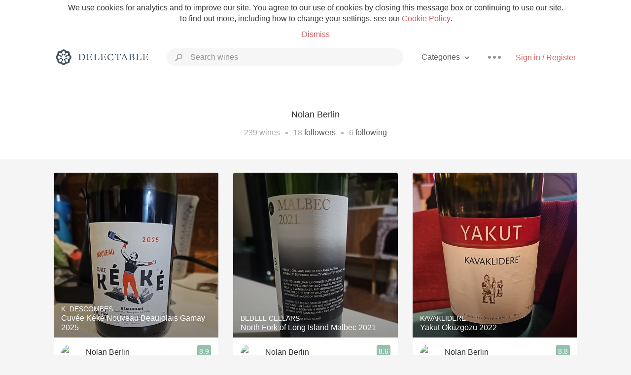

--- FILE ---
content_type: text/html
request_url: https://www.delectable.com/@nolanberlin
body_size: 20928
content:
<!DOCTYPE html><html lang="en"><head><meta charset="utf-8"><title>Nolan Berlin – Delectable Wine</title><link rel="canonical" href="https://delectable.com/@nolanberlin"><meta name="google" content="notranslate"><meta name="viewport" content="width=device-width, initial-scale=1, user-scalable=no"><meta name="description" content="See Delectable wine ratings and reviews from Nolan Berlin (@nolanberlin)"><meta property="fb:app_id" content="201275219971584"><meta property="al:ios:app_name" content="Delectable"><meta property="al:ios:app_store_id" content="512106648"><meta property="al:android:app_name" content="Delectable"><meta property="al:android:package" content="com.delectable.mobile"><meta name="apple-itunes-app" content="app-id=512106648"><meta name="twitter:site" content="@delectable"><meta name="twitter:creator" content="@delectable"><meta name="twitter:app:country" content="US"><meta name="twitter:app:name:iphone" content="Delectable"><meta name="twitter:app:id:iphone" content="512106648"><meta name="twitter:app:name:googleplay" content="Delectable"><meta name="twitter:app:id:googleplay" content="com.delectable.mobile"><meta name="title" content="Nolan Berlin – Delectable Wine"><meta name="canonical" content="/@nolanberlin"><meta name="description" content="See Delectable wine ratings and reviews from Nolan Berlin (@nolanberlin)"><meta property="al:ios:url" content="delectable://account?account_id=5e87e62d4e77a5e9a50007de"><meta property="al:android:url" content="delectable://account?account_id=5e87e62d4e77a5e9a50007de"><meta property="og:description" content="See Delectable wine ratings and reviews from Nolan Berlin (@nolanberlin)"><meta property="og:url" content="https://delectable.com/@nolanberlin"><meta property="og:title" content="Nolan Berlin – Delectable Wine"><meta property="og:image" content="https://graph.facebook.com/10104506283089497/picture?type=large"><meta name="twitter:title" content="Nolan Berlin – Delectable Wine"><meta name="twitter:image:src" content="https://graph.facebook.com/10104506283089497/picture?type=large"><meta name="twitter:app:url:iphone" content="delectable://account?account_id=5e87e62d4e77a5e9a50007de"><meta name="twitter:app:url:googleplay" content="delectable://account?account_id=5e87e62d4e77a5e9a50007de"><meta name="deeplink" content="delectable://account?account_id=5e87e62d4e77a5e9a50007de"><meta name="twitter:app:country" content="US"><meta name="twitter:app:name:iphone" content="Delectable"><meta name="twitter:app:id:iphone" content="512106648"><meta name="twitter:app:name:googleplay" content="Delectable"><meta name="twitter:app:id:googleplay" content="com.delectable.mobile"><meta name="apple-mobile-web-app-capable" content="yes"><meta name="mobile-web-app-capable" content="yes"><meta name="apple-mobile-web-app-title" content="Delectable"><meta name="apple-mobile-web-app-status-bar-style" content="black"><meta name="theme-color" content="#f5f5f5"><link href="https://delectable.com/images/android-icon-192-538470b8.png" sizes="192x192" rel="icon"><link href="https://delectable.com/images/apple-touch-icon-cbf42a21.png" rel="apple-touch-icon-precomposed"><link href="https://delectable.com/images/apple-touch-icon-76-5a0d4972.png" sizes="76x76" rel="apple-touch-icon-precomposed"><link href="https://delectable.com/images/apple-touch-icon-120-9c86e6e8.png" sizes="120x120" rel="apple-touch-icon-precomposed"><link href="https://delectable.com/images/apple-touch-icon-152-c1554fff.png" sizes="152x152" rel="apple-touch-icon-precomposed"><link href="https://delectable.com/images/apple-touch-startup-image-1242x2148-bec2948f.png" media="(device-width: 414px) and (device-height: 736px) and (-webkit-device-pixel-ratio: 3)" rel="apple-touch-startup-image"><link href="https://delectable.com/images/apple-touch-startup-image-750x1294-76414c56.png" media="(device-width: 375px) and (device-height: 667px) and (-webkit-device-pixel-ratio: 2)" rel="apple-touch-startup-image"><link href="https://delectable.com/images/apple-touch-startup-image-640x1096-8e16d1fa.png" media="(device-width: 320px) and (device-height: 568px) and (-webkit-device-pixel-ratio: 2)" rel="apple-touch-startup-image"><link href="https://delectable.com/images/apple-touch-startup-image-640x920-268a83f3.png" media="(device-width: 320px) and (device-height: 480px) and (-webkit-device-pixel-ratio: 2)" rel="apple-touch-startup-image"><link href="https://plus.google.com/+DelectableWine" rel="publisher"><link href="https://delectable.com/images/favicon-2c864262.png" rel="shortcut icon" type="image/vnd.microsoft.icon"><link rel="stylesheet" type="text/css" href="//cloud.typography.com/6518072/679044/css/fonts.css"><link rel="stylesheet" href="https://delectable.com/stylesheets/application-48350cc3.css"><script>(function() {var _fbq = window._fbq || (window._fbq = []);if (!_fbq.loaded) {var fbds = document.createElement('script');fbds.async = true;fbds.src = '//connect.facebook.net/en_US/fbds.js';var s = document.getElementsByTagName('script')[0];s.parentNode.insertBefore(fbds, s);_fbq.loaded = true;}_fbq.push(['addPixelId', '515265288649818']);})();window._fbq = window._fbq || [];window._fbq.push(['track', 'PixelInitialized', {}]);</script><noscript><img height="1" width="1" style="display:none;" src="https://www.facebook.com/tr?id=515265288649818&amp;ev=PixelInitialized"></noscript><script>(function(i,s,o,g,r,a,m){i['GoogleAnalyticsObject']=r;i[r]=i[r]||function(){(i[r].q=i[r].q||[]).push(arguments)},i[r].l=1*new Date();a=s.createElement(o),m=s.getElementsByTagName(o)[0];a.async=1;a.src=g;m.parentNode.insertBefore(a,m)})(window,document,'script','//www.google-analytics.com/analytics.js','ga');ga('create', 'UA-26238315-1', 'auto');ga('send', 'pageview');</script><script src="//d2wy8f7a9ursnm.cloudfront.net/bugsnag-3.min.js" data-releasestage="production" data-apikey="cafbf4ea2de0083392b4b8ee60c26eb1" defer></script><!--[if lt IE 10]><link rel="stylesheet" href="/stylesheets/ie-80922c40.css" /><script src="/javascripts/polyfills-5aa69cba.js"></script><![endif]--></head><body class=""><div id="app"><div class="" data-reactid=".1x6t70oy0ow" data-react-checksum="-373756418"><div class="sticky-header" data-reactid=".1x6t70oy0ow.0"><div class="cookie-policy" data-reactid=".1x6t70oy0ow.0.0"><div class="cookie-policy-text" data-reactid=".1x6t70oy0ow.0.0.0"><span data-reactid=".1x6t70oy0ow.0.0.0.0">We use cookies for analytics and to improve our site. You agree to our use of cookies by closing this message box or continuing to use our site. To find out more, including how to change your settings, see our </span><a class="cookie-policy-link" target="_blank" href="/cookiePolicy" data-reactid=".1x6t70oy0ow.0.0.0.1">Cookie Policy</a><span data-reactid=".1x6t70oy0ow.0.0.0.2">.</span></div><div class="cookie-policy-text" data-reactid=".1x6t70oy0ow.0.0.1"><a class="cookie-policy-link" href="" data-reactid=".1x6t70oy0ow.0.0.1.0">Dismiss</a></div></div><nav class="nav" role="navigation" data-reactid=".1x6t70oy0ow.0.1"><div class="nav__container" data-reactid=".1x6t70oy0ow.0.1.0"><a class="nav__logo" href="/" data-reactid=".1x6t70oy0ow.0.1.0.0"><img class="desktop" src="https://delectable.com/images/navigation_logo_desktop_3x-953798e2.png" srcset="https://delectable.com/images/navigation_logo_desktop-9f6e750c.svg 1x" data-reactid=".1x6t70oy0ow.0.1.0.0.0"><img class="mobile" src="https://delectable.com/images/navigation_logo_mobile_3x-9423757b.png" srcset="https://delectable.com/images/navigation_logo_mobile-c6c4724c.svg 1x" data-reactid=".1x6t70oy0ow.0.1.0.0.1"></a><div class="nav-auth nav-auth--unauthenticated" data-reactid=".1x6t70oy0ow.0.1.0.1"><a class="nav-auth__sign-in-link" href="/register" data-reactid=".1x6t70oy0ow.0.1.0.1.0">Sign in / Register</a></div><div class="nav-dots nav-dots--unauthenticated" data-reactid=".1x6t70oy0ow.0.1.0.2"><div class="popover" data-reactid=".1x6t70oy0ow.0.1.0.2.0"><a class="popover__open-link" href="#" data-reactid=".1x6t70oy0ow.0.1.0.2.0.0"><div class="nav-dots__dots" data-reactid=".1x6t70oy0ow.0.1.0.2.0.0.0"></div></a><div class="popover__menu popover__menu--closed" data-reactid=".1x6t70oy0ow.0.1.0.2.0.1"><ul class="popover__menu__links popover__menu__links--main" data-reactid=".1x6t70oy0ow.0.1.0.2.0.1.0"><li class="popover__menu__links__li popover__menu__links__li--mobile-only" data-reactid=".1x6t70oy0ow.0.1.0.2.0.1.0.$0"><a class="popover__menu__links__link" href="/sign-in" data-reactid=".1x6t70oy0ow.0.1.0.2.0.1.0.$0.0">Sign in</a></li><li class="popover__menu__links__li" data-reactid=".1x6t70oy0ow.0.1.0.2.0.1.0.$1"><a class="popover__menu__links__link" href="/feeds/trending_feed" data-reactid=".1x6t70oy0ow.0.1.0.2.0.1.0.$1.0">Trending</a></li><li class="popover__menu__links__li" data-reactid=".1x6t70oy0ow.0.1.0.2.0.1.0.$2"><a class="popover__menu__links__link" href="/press" data-reactid=".1x6t70oy0ow.0.1.0.2.0.1.0.$2.0">Press</a></li><li class="popover__menu__links__li" data-reactid=".1x6t70oy0ow.0.1.0.2.0.1.0.$3"><a class="popover__menu__links__link" href="http://blog.delectable.com" data-reactid=".1x6t70oy0ow.0.1.0.2.0.1.0.$3.0">Blog</a></li></ul><ul class="popover__menu__links popover__menu__links--secondary" data-reactid=".1x6t70oy0ow.0.1.0.2.0.1.1"><li class="popover__menu__links__li" data-reactid=".1x6t70oy0ow.0.1.0.2.0.1.1.$0"><a class="popover__menu__links__link" href="https://twitter.com/delectable" data-reactid=".1x6t70oy0ow.0.1.0.2.0.1.1.$0.0">Twitter</a></li><li class="popover__menu__links__li" data-reactid=".1x6t70oy0ow.0.1.0.2.0.1.1.$1"><a class="popover__menu__links__link" href="https://www.facebook.com/delectable" data-reactid=".1x6t70oy0ow.0.1.0.2.0.1.1.$1.0">Facebook</a></li><li class="popover__menu__links__li" data-reactid=".1x6t70oy0ow.0.1.0.2.0.1.1.$2"><a class="popover__menu__links__link" href="https://instagram.com/delectable" data-reactid=".1x6t70oy0ow.0.1.0.2.0.1.1.$2.0">Instagram</a></li></ul></div></div></div><div class="nav-categories" data-reactid=".1x6t70oy0ow.0.1.0.3"><button class="nav-categories__button" data-reactid=".1x6t70oy0ow.0.1.0.3.0"><span data-reactid=".1x6t70oy0ow.0.1.0.3.0.0">Categories</span><img class="nav-categories__button__icon" src="https://delectable.com/images/icn_small_chevron_down_3x-177ba448.png" srcset="https://delectable.com/images/icn_small_chevron_down-7a056ab4.svg 2x" data-reactid=".1x6t70oy0ow.0.1.0.3.0.1"></button><div class="nav-categories__overlay nav-categories__overlay--closed" data-reactid=".1x6t70oy0ow.0.1.0.3.1"><div class="categories-list categories-list--with-background-images" data-reactid=".1x6t70oy0ow.0.1.0.3.1.0"><section class="categories-list__section" data-reactid=".1x6t70oy0ow.0.1.0.3.1.0.0"><div class="categories-list__section__category" data-reactid=".1x6t70oy0ow.0.1.0.3.1.0.0.1:$0"><a href="/categories/rich-and-bold" data-reactid=".1x6t70oy0ow.0.1.0.3.1.0.0.1:$0.0">Rich and Bold</a></div><div class="categories-list__section__category" data-reactid=".1x6t70oy0ow.0.1.0.3.1.0.0.1:$1"><a href="/categories/grower-champagne" data-reactid=".1x6t70oy0ow.0.1.0.3.1.0.0.1:$1.0">Grower Champagne</a></div><div class="categories-list__section__category" data-reactid=".1x6t70oy0ow.0.1.0.3.1.0.0.1:$2"><a href="/categories/pizza" data-reactid=".1x6t70oy0ow.0.1.0.3.1.0.0.1:$2.0">Pizza</a></div><div class="categories-list__section__category" data-reactid=".1x6t70oy0ow.0.1.0.3.1.0.0.1:$3"><a href="/categories/classic-napa" data-reactid=".1x6t70oy0ow.0.1.0.3.1.0.0.1:$3.0">Classic Napa</a></div><div class="categories-list__section__category" data-reactid=".1x6t70oy0ow.0.1.0.3.1.0.0.1:$4"><a href="/categories/etna-rosso" data-reactid=".1x6t70oy0ow.0.1.0.3.1.0.0.1:$4.0">Etna Rosso</a></div><div class="categories-list__section__category" data-reactid=".1x6t70oy0ow.0.1.0.3.1.0.0.1:$5"><a href="/categories/with-goat-cheese" data-reactid=".1x6t70oy0ow.0.1.0.3.1.0.0.1:$5.0">With Goat Cheese</a></div><div class="categories-list__section__category" data-reactid=".1x6t70oy0ow.0.1.0.3.1.0.0.1:$6"><a href="/categories/tawny-port" data-reactid=".1x6t70oy0ow.0.1.0.3.1.0.0.1:$6.0">Tawny Port</a></div><div class="categories-list__section__category" data-reactid=".1x6t70oy0ow.0.1.0.3.1.0.0.1:$7"><a href="/categories/skin-contact" data-reactid=".1x6t70oy0ow.0.1.0.3.1.0.0.1:$7.0">Skin Contact</a></div><div class="categories-list__section__category" data-reactid=".1x6t70oy0ow.0.1.0.3.1.0.0.1:$8"><a href="/categories/unicorn" data-reactid=".1x6t70oy0ow.0.1.0.3.1.0.0.1:$8.0">Unicorn</a></div><div class="categories-list__section__category" data-reactid=".1x6t70oy0ow.0.1.0.3.1.0.0.1:$9"><a href="/categories/1982-bordeaux" data-reactid=".1x6t70oy0ow.0.1.0.3.1.0.0.1:$9.0">1982 Bordeaux</a></div><div class="categories-list__section__category" data-reactid=".1x6t70oy0ow.0.1.0.3.1.0.0.1:$10"><a href="/categories/acidity" data-reactid=".1x6t70oy0ow.0.1.0.3.1.0.0.1:$10.0">Acidity</a></div><div class="categories-list__section__category" data-reactid=".1x6t70oy0ow.0.1.0.3.1.0.0.1:$11"><a href="/categories/hops" data-reactid=".1x6t70oy0ow.0.1.0.3.1.0.0.1:$11.0">Hops</a></div><div class="categories-list__section__category" data-reactid=".1x6t70oy0ow.0.1.0.3.1.0.0.1:$12"><a href="/categories/oaky" data-reactid=".1x6t70oy0ow.0.1.0.3.1.0.0.1:$12.0">Oaky</a></div><div class="categories-list__section__category" data-reactid=".1x6t70oy0ow.0.1.0.3.1.0.0.1:$13"><a href="/categories/2010-chablis" data-reactid=".1x6t70oy0ow.0.1.0.3.1.0.0.1:$13.0">2010 Chablis</a></div><div class="categories-list__section__category" data-reactid=".1x6t70oy0ow.0.1.0.3.1.0.0.1:$14"><a href="/categories/sour-beer" data-reactid=".1x6t70oy0ow.0.1.0.3.1.0.0.1:$14.0">Sour Beer</a></div><div class="categories-list__section__category" data-reactid=".1x6t70oy0ow.0.1.0.3.1.0.0.1:$15"><a href="/categories/qpr" data-reactid=".1x6t70oy0ow.0.1.0.3.1.0.0.1:$15.0">QPR</a></div><div class="categories-list__section__category" data-reactid=".1x6t70oy0ow.0.1.0.3.1.0.0.1:$16"><a href="/categories/oregon-pinot" data-reactid=".1x6t70oy0ow.0.1.0.3.1.0.0.1:$16.0">Oregon Pinot</a></div><div class="categories-list__section__category" data-reactid=".1x6t70oy0ow.0.1.0.3.1.0.0.1:$17"><a href="/categories/islay" data-reactid=".1x6t70oy0ow.0.1.0.3.1.0.0.1:$17.0">Islay</a></div><div class="categories-list__section__category" data-reactid=".1x6t70oy0ow.0.1.0.3.1.0.0.1:$18"><a href="/categories/buttery" data-reactid=".1x6t70oy0ow.0.1.0.3.1.0.0.1:$18.0">Buttery</a></div><div class="categories-list__section__category" data-reactid=".1x6t70oy0ow.0.1.0.3.1.0.0.1:$19"><a href="/categories/coravin" data-reactid=".1x6t70oy0ow.0.1.0.3.1.0.0.1:$19.0">Coravin</a></div><div class="categories-list__section__category" data-reactid=".1x6t70oy0ow.0.1.0.3.1.0.0.1:$20"><a href="/categories/mezcal" data-reactid=".1x6t70oy0ow.0.1.0.3.1.0.0.1:$20.0">Mezcal</a></div></section></div></div></div><div class="search-box" data-reactid=".1x6t70oy0ow.0.1.0.4"><input class="search-box__input" name="search_term_string" type="text" placeholder="Search wines" autocomplete="off" autocorrect="off" value="" itemprop="query-input" data-reactid=".1x6t70oy0ow.0.1.0.4.0"><span class="search-box__icon" data-reactid=".1x6t70oy0ow.0.1.0.4.1"></span><span class="search-box__icon search-box__icon--close" data-reactid=".1x6t70oy0ow.0.1.0.4.2"></span></div></div></nav></div><div class="app-view" data-reactid=".1x6t70oy0ow.1"><div class="user-profile" data-reactid=".1x6t70oy0ow.1.0"><noscript data-reactid=".1x6t70oy0ow.1.0.0"></noscript><section class="user-profile-header" data-reactid=".1x6t70oy0ow.1.0.1"><div class="image-wrapper loading user-profile-header__image-wrapper" data-reactid=".1x6t70oy0ow.1.0.1.0"><div class="image-wrapper__image user-profile-header__image-wrapper__image" style="background-size:cover;background-position:center center;background-image:url(https://graph.facebook.com/10104506283089497/picture?type=large);opacity:0;" data-reactid=".1x6t70oy0ow.1.0.1.0.0"></div></div><h1 class="user-profile-header__name" data-reactid=".1x6t70oy0ow.1.0.1.1"><span data-reactid=".1x6t70oy0ow.1.0.1.1.0">Nolan Berlin</span><span data-reactid=".1x6t70oy0ow.1.0.1.1.1"> </span><noscript data-reactid=".1x6t70oy0ow.1.0.1.1.2"></noscript><span data-reactid=".1x6t70oy0ow.1.0.1.1.3"> </span><noscript data-reactid=".1x6t70oy0ow.1.0.1.1.4"></noscript></h1><p class="user-profile-header__bio" data-reactid=".1x6t70oy0ow.1.0.1.2"></p><p class="user-profile-header__count-list" data-reactid=".1x6t70oy0ow.1.0.1.4"><span class="user-profile-header__count-list__count" data-reactid=".1x6t70oy0ow.1.0.1.4.0"><span data-reactid=".1x6t70oy0ow.1.0.1.4.0.0">239</span><span data-reactid=".1x6t70oy0ow.1.0.1.4.0.1"> wines</span></span><span class="user-profile-header__count-list__bullet" data-reactid=".1x6t70oy0ow.1.0.1.4.1"> • </span><span class="user-profile-header__count-list__count" data-reactid=".1x6t70oy0ow.1.0.1.4.2"><span data-reactid=".1x6t70oy0ow.1.0.1.4.2.0">18</span><span data-reactid=".1x6t70oy0ow.1.0.1.4.2.1"> </span><a href="/@nolanberlin/followers" data-reactid=".1x6t70oy0ow.1.0.1.4.2.2">followers</a></span><span class="user-profile-header__count-list__bullet" data-reactid=".1x6t70oy0ow.1.0.1.4.3"> • </span><span class="user-profile-header__count-list__count" data-reactid=".1x6t70oy0ow.1.0.1.4.4"><span data-reactid=".1x6t70oy0ow.1.0.1.4.4.0">6</span><span data-reactid=".1x6t70oy0ow.1.0.1.4.4.1"> </span><a href="/@nolanberlin/following" data-reactid=".1x6t70oy0ow.1.0.1.4.4.2">following</a></span></p></section><div class="feed" data-reactid=".1x6t70oy0ow.1.0.2"><div class="column-container column-container--columns-3" data-reactid=".1x6t70oy0ow.1.0.2.2"><div class="column-container__column" data-reactid=".1x6t70oy0ow.1.0.2.2.$0"><div class="capture capture--feed-capture" itemscope itemtype="http://schema.org/Product" data-reactid=".1x6t70oy0ow.1.0.2.2.$0.$692228b50795620001895265"><section class="capture-header" data-reactid=".1x6t70oy0ow.1.0.2.2.$0.$692228b50795620001895265.0"><a href="/wine/k-descombes/cuvee-keke-nouveau-beaujolais-gamay/2025" class="capture-header__wine-profile-link" data-reactid=".1x6t70oy0ow.1.0.2.2.$0.$692228b50795620001895265.0.0"><meta itemprop="image" content="https://d2mvsg0ph94s7h.cloudfront.net/nolanberlin-1763846325-5935cc384c6d_450x450.jpg" data-reactid=".1x6t70oy0ow.1.0.2.2.$0.$692228b50795620001895265.0.0.0"><div class="image-wrapper loading " data-reactid=".1x6t70oy0ow.1.0.2.2.$0.$692228b50795620001895265.0.0.1"><div class="image-wrapper__image " style="background-size:cover;background-position:center center;background-image:url(https://d2mvsg0ph94s7h.cloudfront.net/nolanberlin-1763846325-5935cc384c6d_450x450.jpg);opacity:0;" data-reactid=".1x6t70oy0ow.1.0.2.2.$0.$692228b50795620001895265.0.0.1.0"></div></div><div class="capture-header__details" data-reactid=".1x6t70oy0ow.1.0.2.2.$0.$692228b50795620001895265.0.0.2"><h2 class="capture-header__producer" itemprop="brand" data-reactid=".1x6t70oy0ow.1.0.2.2.$0.$692228b50795620001895265.0.0.2.0">K. Descombes</h2><h1 class="capture-header__name" itemprop="name" data-reactid=".1x6t70oy0ow.1.0.2.2.$0.$692228b50795620001895265.0.0.2.1">Cuvée Kéké Nouveau Beaujolais Gamay 2025</h1></div></a><div class="popover" data-reactid=".1x6t70oy0ow.1.0.2.2.$0.$692228b50795620001895265.0.1"><a class="popover__open-link" href="#" data-reactid=".1x6t70oy0ow.1.0.2.2.$0.$692228b50795620001895265.0.1.0"><div class="capture-header__dots" data-reactid=".1x6t70oy0ow.1.0.2.2.$0.$692228b50795620001895265.0.1.0.0"></div></a><div class="popover__menu popover__menu--closed" data-reactid=".1x6t70oy0ow.1.0.2.2.$0.$692228b50795620001895265.0.1.1"><ul class="popover__menu__links popover__menu__links--main" data-reactid=".1x6t70oy0ow.1.0.2.2.$0.$692228b50795620001895265.0.1.1.0"><li class="popover__menu__links__li" data-reactid=".1x6t70oy0ow.1.0.2.2.$0.$692228b50795620001895265.0.1.1.0.$0"><a class="popover__menu__links__link" href="#" data-reactid=".1x6t70oy0ow.1.0.2.2.$0.$692228b50795620001895265.0.1.1.0.$0.0">Embed</a></li></ul></div></div></section><div class="capture-main-comment" itemprop="review" itemscope itemtype="http://schema.org/Review" data-reactid=".1x6t70oy0ow.1.0.2.2.$0.$692228b50795620001895265.1"><div data-reactid=".1x6t70oy0ow.1.0.2.2.$0.$692228b50795620001895265.1.0"><div class="capture-main-comment__author" data-reactid=".1x6t70oy0ow.1.0.2.2.$0.$692228b50795620001895265.1.0.0"><a class="capture-main-comment__author__photo-link" href="/@nolanberlin" data-reactid=".1x6t70oy0ow.1.0.2.2.$0.$692228b50795620001895265.1.0.0.0"><img class="capture-main-comment__author__photo-link__image" itemprop="image" src="https://graph.facebook.com/10104506283089497/picture?type=large" alt="Nolan Berlin" title="Nolan Berlin" data-reactid=".1x6t70oy0ow.1.0.2.2.$0.$692228b50795620001895265.1.0.0.0.0"></a><div class="vertically-align-block vertically-align-block--center" itemprop="author" itemscope itemtype="http://schema.org/Person" data-reactid=".1x6t70oy0ow.1.0.2.2.$0.$692228b50795620001895265.1.0.0.1"><p class="capture-main-comment__author__name" itemprop="name" data-reactid=".1x6t70oy0ow.1.0.2.2.$0.$692228b50795620001895265.1.0.0.1.0"><a href="/@nolanberlin" data-reactid=".1x6t70oy0ow.1.0.2.2.$0.$692228b50795620001895265.1.0.0.1.0.0">Nolan Berlin</a><span data-reactid=".1x6t70oy0ow.1.0.2.2.$0.$692228b50795620001895265.1.0.0.1.0.1"> </span><noscript data-reactid=".1x6t70oy0ow.1.0.2.2.$0.$692228b50795620001895265.1.0.0.1.0.2"></noscript><span data-reactid=".1x6t70oy0ow.1.0.2.2.$0.$692228b50795620001895265.1.0.0.1.0.3"> </span><noscript data-reactid=".1x6t70oy0ow.1.0.2.2.$0.$692228b50795620001895265.1.0.0.1.0.4"></noscript></p></div><div itemprop="reviewRating" itemscope itemtype="http://schema.org/Rating" data-reactid=".1x6t70oy0ow.1.0.2.2.$0.$692228b50795620001895265.1.0.0.2"><meta itemprop="worstRating" content="6" data-reactid=".1x6t70oy0ow.1.0.2.2.$0.$692228b50795620001895265.1.0.0.2.0"><meta itemprop="bestRating" content="10" data-reactid=".1x6t70oy0ow.1.0.2.2.$0.$692228b50795620001895265.1.0.0.2.1"><span class="rating rating--good" itemprop="ratingValue" data-reactid=".1x6t70oy0ow.1.0.2.2.$0.$692228b50795620001895265.1.0.0.2.2">8.9</span></div></div><p class="capture-main-comment__note" itemprop="reviewBody" data-reactid=".1x6t70oy0ow.1.0.2.2.$0.$692228b50795620001895265.1.0.1">Nolan had this 11 days ago</p><noscript data-reactid=".1x6t70oy0ow.1.0.2.2.$0.$692228b50795620001895265.1.0.2"></noscript><noscript data-reactid=".1x6t70oy0ow.1.0.2.2.$0.$692228b50795620001895265.1.0.3"></noscript><meta itemprop="about" content="2025 Cuvée Kéké Nouveau Beaujolais Gamay K. Descombes" data-reactid=".1x6t70oy0ow.1.0.2.2.$0.$692228b50795620001895265.1.0.4"><meta itemprop="datePublished" content="2025-11-22T21:18:46+00:00" data-reactid=".1x6t70oy0ow.1.0.2.2.$0.$692228b50795620001895265.1.0.5"></div></div></div><div class="capture capture--feed-capture" itemscope itemtype="http://schema.org/Product" data-reactid=".1x6t70oy0ow.1.0.2.2.$0.$690cfbf62b4a8500011277b7"><section class="capture-header" data-reactid=".1x6t70oy0ow.1.0.2.2.$0.$690cfbf62b4a8500011277b7.0"><a href="/wine/angora/kavaklidere-kirmizi-sek-sarap-cabernet-blend/2022" class="capture-header__wine-profile-link" data-reactid=".1x6t70oy0ow.1.0.2.2.$0.$690cfbf62b4a8500011277b7.0.0"><meta itemprop="image" content="https://d2mvsg0ph94s7h.cloudfront.net/nolanberlin-1762458613-f6825eef3499_450x450.jpg" data-reactid=".1x6t70oy0ow.1.0.2.2.$0.$690cfbf62b4a8500011277b7.0.0.0"><div class="image-wrapper loading " data-reactid=".1x6t70oy0ow.1.0.2.2.$0.$690cfbf62b4a8500011277b7.0.0.1"><div class="image-wrapper__image " style="background-size:cover;background-position:center center;background-image:url(https://d2mvsg0ph94s7h.cloudfront.net/nolanberlin-1762458613-f6825eef3499_450x450.jpg);opacity:0;" data-reactid=".1x6t70oy0ow.1.0.2.2.$0.$690cfbf62b4a8500011277b7.0.0.1.0"></div></div><div class="capture-header__details" data-reactid=".1x6t70oy0ow.1.0.2.2.$0.$690cfbf62b4a8500011277b7.0.0.2"><h2 class="capture-header__producer" itemprop="brand" data-reactid=".1x6t70oy0ow.1.0.2.2.$0.$690cfbf62b4a8500011277b7.0.0.2.0">Angora</h2><h1 class="capture-header__name" itemprop="name" data-reactid=".1x6t70oy0ow.1.0.2.2.$0.$690cfbf62b4a8500011277b7.0.0.2.1">Kavaklıdere Kirmizi Sek Sarap Cabernet Blend 2022</h1></div></a><div class="popover" data-reactid=".1x6t70oy0ow.1.0.2.2.$0.$690cfbf62b4a8500011277b7.0.1"><a class="popover__open-link" href="#" data-reactid=".1x6t70oy0ow.1.0.2.2.$0.$690cfbf62b4a8500011277b7.0.1.0"><div class="capture-header__dots" data-reactid=".1x6t70oy0ow.1.0.2.2.$0.$690cfbf62b4a8500011277b7.0.1.0.0"></div></a><div class="popover__menu popover__menu--closed" data-reactid=".1x6t70oy0ow.1.0.2.2.$0.$690cfbf62b4a8500011277b7.0.1.1"><ul class="popover__menu__links popover__menu__links--main" data-reactid=".1x6t70oy0ow.1.0.2.2.$0.$690cfbf62b4a8500011277b7.0.1.1.0"><li class="popover__menu__links__li" data-reactid=".1x6t70oy0ow.1.0.2.2.$0.$690cfbf62b4a8500011277b7.0.1.1.0.$0"><a class="popover__menu__links__link" href="#" data-reactid=".1x6t70oy0ow.1.0.2.2.$0.$690cfbf62b4a8500011277b7.0.1.1.0.$0.0">Embed</a></li></ul></div></div></section><div class="capture-main-comment" itemprop="review" itemscope itemtype="http://schema.org/Review" data-reactid=".1x6t70oy0ow.1.0.2.2.$0.$690cfbf62b4a8500011277b7.1"><div data-reactid=".1x6t70oy0ow.1.0.2.2.$0.$690cfbf62b4a8500011277b7.1.0"><div class="capture-main-comment__author" data-reactid=".1x6t70oy0ow.1.0.2.2.$0.$690cfbf62b4a8500011277b7.1.0.0"><a class="capture-main-comment__author__photo-link" href="/@nolanberlin" data-reactid=".1x6t70oy0ow.1.0.2.2.$0.$690cfbf62b4a8500011277b7.1.0.0.0"><img class="capture-main-comment__author__photo-link__image" itemprop="image" src="https://graph.facebook.com/10104506283089497/picture?type=large" alt="Nolan Berlin" title="Nolan Berlin" data-reactid=".1x6t70oy0ow.1.0.2.2.$0.$690cfbf62b4a8500011277b7.1.0.0.0.0"></a><div class="vertically-align-block vertically-align-block--center" itemprop="author" itemscope itemtype="http://schema.org/Person" data-reactid=".1x6t70oy0ow.1.0.2.2.$0.$690cfbf62b4a8500011277b7.1.0.0.1"><p class="capture-main-comment__author__name" itemprop="name" data-reactid=".1x6t70oy0ow.1.0.2.2.$0.$690cfbf62b4a8500011277b7.1.0.0.1.0"><a href="/@nolanberlin" data-reactid=".1x6t70oy0ow.1.0.2.2.$0.$690cfbf62b4a8500011277b7.1.0.0.1.0.0">Nolan Berlin</a><span data-reactid=".1x6t70oy0ow.1.0.2.2.$0.$690cfbf62b4a8500011277b7.1.0.0.1.0.1"> </span><noscript data-reactid=".1x6t70oy0ow.1.0.2.2.$0.$690cfbf62b4a8500011277b7.1.0.0.1.0.2"></noscript><span data-reactid=".1x6t70oy0ow.1.0.2.2.$0.$690cfbf62b4a8500011277b7.1.0.0.1.0.3"> </span><noscript data-reactid=".1x6t70oy0ow.1.0.2.2.$0.$690cfbf62b4a8500011277b7.1.0.0.1.0.4"></noscript></p></div><div itemprop="reviewRating" itemscope itemtype="http://schema.org/Rating" data-reactid=".1x6t70oy0ow.1.0.2.2.$0.$690cfbf62b4a8500011277b7.1.0.0.2"><meta itemprop="worstRating" content="6" data-reactid=".1x6t70oy0ow.1.0.2.2.$0.$690cfbf62b4a8500011277b7.1.0.0.2.0"><meta itemprop="bestRating" content="10" data-reactid=".1x6t70oy0ow.1.0.2.2.$0.$690cfbf62b4a8500011277b7.1.0.0.2.1"><span class="rating rating--good" itemprop="ratingValue" data-reactid=".1x6t70oy0ow.1.0.2.2.$0.$690cfbf62b4a8500011277b7.1.0.0.2.2">8.2</span></div></div><p class="capture-main-comment__note" itemprop="reviewBody" data-reactid=".1x6t70oy0ow.1.0.2.2.$0.$690cfbf62b4a8500011277b7.1.0.1">Nolan had this a month ago</p><noscript data-reactid=".1x6t70oy0ow.1.0.2.2.$0.$690cfbf62b4a8500011277b7.1.0.2"></noscript><noscript data-reactid=".1x6t70oy0ow.1.0.2.2.$0.$690cfbf62b4a8500011277b7.1.0.3"></noscript><meta itemprop="about" content="2022 Kavaklıdere Kirmizi Sek Sarap Cabernet Blend Angora" data-reactid=".1x6t70oy0ow.1.0.2.2.$0.$690cfbf62b4a8500011277b7.1.0.4"><meta itemprop="datePublished" content="2025-11-06T19:50:14+00:00" data-reactid=".1x6t70oy0ow.1.0.2.2.$0.$690cfbf62b4a8500011277b7.1.0.5"></div></div></div><div class="capture capture--feed-capture" itemscope itemtype="http://schema.org/Product" data-reactid=".1x6t70oy0ow.1.0.2.2.$0.$68e67f476fb556000157906d"><section class="capture-header" data-reactid=".1x6t70oy0ow.1.0.2.2.$0.$68e67f476fb556000157906d.0"><a href="/wine/vina-gonzalez-bastias/naranjo-valle-del-maule-moscatel-blend/2022" class="capture-header__wine-profile-link" data-reactid=".1x6t70oy0ow.1.0.2.2.$0.$68e67f476fb556000157906d.0.0"><meta itemprop="image" content="https://d2mvsg0ph94s7h.cloudfront.net/nolanberlin-1759936326-2e40e6bf955c_450x450.jpg" data-reactid=".1x6t70oy0ow.1.0.2.2.$0.$68e67f476fb556000157906d.0.0.0"><div class="image-wrapper loading " data-reactid=".1x6t70oy0ow.1.0.2.2.$0.$68e67f476fb556000157906d.0.0.1"><div class="image-wrapper__image " style="background-size:cover;background-position:center center;background-image:url(https://d2mvsg0ph94s7h.cloudfront.net/nolanberlin-1759936326-2e40e6bf955c_450x450.jpg);opacity:0;" data-reactid=".1x6t70oy0ow.1.0.2.2.$0.$68e67f476fb556000157906d.0.0.1.0"></div></div><div class="capture-header__details" data-reactid=".1x6t70oy0ow.1.0.2.2.$0.$68e67f476fb556000157906d.0.0.2"><h2 class="capture-header__producer" itemprop="brand" data-reactid=".1x6t70oy0ow.1.0.2.2.$0.$68e67f476fb556000157906d.0.0.2.0">Viña González Bastias</h2><h1 class="capture-header__name" itemprop="name" data-reactid=".1x6t70oy0ow.1.0.2.2.$0.$68e67f476fb556000157906d.0.0.2.1">Naranjo Valle del Maule Moscatel Blend 2022</h1></div></a><div class="popover" data-reactid=".1x6t70oy0ow.1.0.2.2.$0.$68e67f476fb556000157906d.0.1"><a class="popover__open-link" href="#" data-reactid=".1x6t70oy0ow.1.0.2.2.$0.$68e67f476fb556000157906d.0.1.0"><div class="capture-header__dots" data-reactid=".1x6t70oy0ow.1.0.2.2.$0.$68e67f476fb556000157906d.0.1.0.0"></div></a><div class="popover__menu popover__menu--closed" data-reactid=".1x6t70oy0ow.1.0.2.2.$0.$68e67f476fb556000157906d.0.1.1"><ul class="popover__menu__links popover__menu__links--main" data-reactid=".1x6t70oy0ow.1.0.2.2.$0.$68e67f476fb556000157906d.0.1.1.0"><li class="popover__menu__links__li" data-reactid=".1x6t70oy0ow.1.0.2.2.$0.$68e67f476fb556000157906d.0.1.1.0.$0"><a class="popover__menu__links__link" href="#" data-reactid=".1x6t70oy0ow.1.0.2.2.$0.$68e67f476fb556000157906d.0.1.1.0.$0.0">Embed</a></li></ul></div></div></section><div class="capture-main-comment" itemprop="review" itemscope itemtype="http://schema.org/Review" data-reactid=".1x6t70oy0ow.1.0.2.2.$0.$68e67f476fb556000157906d.1"><div data-reactid=".1x6t70oy0ow.1.0.2.2.$0.$68e67f476fb556000157906d.1.0"><div class="capture-main-comment__author" data-reactid=".1x6t70oy0ow.1.0.2.2.$0.$68e67f476fb556000157906d.1.0.0"><a class="capture-main-comment__author__photo-link" href="/@nolanberlin" data-reactid=".1x6t70oy0ow.1.0.2.2.$0.$68e67f476fb556000157906d.1.0.0.0"><img class="capture-main-comment__author__photo-link__image" itemprop="image" src="https://graph.facebook.com/10104506283089497/picture?type=large" alt="Nolan Berlin" title="Nolan Berlin" data-reactid=".1x6t70oy0ow.1.0.2.2.$0.$68e67f476fb556000157906d.1.0.0.0.0"></a><div class="vertically-align-block vertically-align-block--center" itemprop="author" itemscope itemtype="http://schema.org/Person" data-reactid=".1x6t70oy0ow.1.0.2.2.$0.$68e67f476fb556000157906d.1.0.0.1"><p class="capture-main-comment__author__name" itemprop="name" data-reactid=".1x6t70oy0ow.1.0.2.2.$0.$68e67f476fb556000157906d.1.0.0.1.0"><a href="/@nolanberlin" data-reactid=".1x6t70oy0ow.1.0.2.2.$0.$68e67f476fb556000157906d.1.0.0.1.0.0">Nolan Berlin</a><span data-reactid=".1x6t70oy0ow.1.0.2.2.$0.$68e67f476fb556000157906d.1.0.0.1.0.1"> </span><noscript data-reactid=".1x6t70oy0ow.1.0.2.2.$0.$68e67f476fb556000157906d.1.0.0.1.0.2"></noscript><span data-reactid=".1x6t70oy0ow.1.0.2.2.$0.$68e67f476fb556000157906d.1.0.0.1.0.3"> </span><noscript data-reactid=".1x6t70oy0ow.1.0.2.2.$0.$68e67f476fb556000157906d.1.0.0.1.0.4"></noscript></p></div><div itemprop="reviewRating" itemscope itemtype="http://schema.org/Rating" data-reactid=".1x6t70oy0ow.1.0.2.2.$0.$68e67f476fb556000157906d.1.0.0.2"><meta itemprop="worstRating" content="6" data-reactid=".1x6t70oy0ow.1.0.2.2.$0.$68e67f476fb556000157906d.1.0.0.2.0"><meta itemprop="bestRating" content="10" data-reactid=".1x6t70oy0ow.1.0.2.2.$0.$68e67f476fb556000157906d.1.0.0.2.1"><span class="rating rating--best" itemprop="ratingValue" data-reactid=".1x6t70oy0ow.1.0.2.2.$0.$68e67f476fb556000157906d.1.0.0.2.2">9.0</span></div></div><p class="capture-main-comment__note" itemprop="reviewBody" data-reactid=".1x6t70oy0ow.1.0.2.2.$0.$68e67f476fb556000157906d.1.0.1">Nolan had this 2 months ago</p><noscript data-reactid=".1x6t70oy0ow.1.0.2.2.$0.$68e67f476fb556000157906d.1.0.2"></noscript><div class="liking-participants" data-reactid=".1x6t70oy0ow.1.0.2.2.$0.$68e67f476fb556000157906d.1.0.3"><div class="liking-participants__participant-names" data-reactid=".1x6t70oy0ow.1.0.2.2.$0.$68e67f476fb556000157906d.1.0.3.0"><a href="/@michael590" class="liking-participants__participant-names__name" data-reactid=".1x6t70oy0ow.1.0.2.2.$0.$68e67f476fb556000157906d.1.0.3.0.0:$5cf508212a8ce3db6e001945">Michael</a><span data-reactid=".1x6t70oy0ow.1.0.2.2.$0.$68e67f476fb556000157906d.1.0.3.0.1"> liked this</span></div></div><meta itemprop="about" content="2022 Naranjo Valle del Maule Moscatel Blend Viña González Bastias" data-reactid=".1x6t70oy0ow.1.0.2.2.$0.$68e67f476fb556000157906d.1.0.4"><meta itemprop="datePublished" content="2025-10-08T15:12:07+00:00" data-reactid=".1x6t70oy0ow.1.0.2.2.$0.$68e67f476fb556000157906d.1.0.5"></div></div></div><div class="capture capture--feed-capture" itemscope itemtype="http://schema.org/Product" data-reactid=".1x6t70oy0ow.1.0.2.2.$0.$68a2932d96f94a00015726c6"><section class="capture-header" data-reactid=".1x6t70oy0ow.1.0.2.2.$0.$68a2932d96f94a00015726c6.0"><a href="/wine/rootdown/es-okay-mendocino-county-red-blend/2022" class="capture-header__wine-profile-link" data-reactid=".1x6t70oy0ow.1.0.2.2.$0.$68a2932d96f94a00015726c6.0.0"><meta itemprop="image" content="https://d2mvsg0ph94s7h.cloudfront.net/nolanberlin-1755484973-41ee80f44785_450x450.jpg" data-reactid=".1x6t70oy0ow.1.0.2.2.$0.$68a2932d96f94a00015726c6.0.0.0"><div class="image-wrapper loading " data-reactid=".1x6t70oy0ow.1.0.2.2.$0.$68a2932d96f94a00015726c6.0.0.1"><div class="image-wrapper__image " style="background-size:cover;background-position:center center;background-image:url(https://d2mvsg0ph94s7h.cloudfront.net/nolanberlin-1755484973-41ee80f44785_450x450.jpg);opacity:0;" data-reactid=".1x6t70oy0ow.1.0.2.2.$0.$68a2932d96f94a00015726c6.0.0.1.0"></div></div><div class="capture-header__details" data-reactid=".1x6t70oy0ow.1.0.2.2.$0.$68a2932d96f94a00015726c6.0.0.2"><h2 class="capture-header__producer" itemprop="brand" data-reactid=".1x6t70oy0ow.1.0.2.2.$0.$68a2932d96f94a00015726c6.0.0.2.0">Rootdown</h2><h1 class="capture-header__name" itemprop="name" data-reactid=".1x6t70oy0ow.1.0.2.2.$0.$68a2932d96f94a00015726c6.0.0.2.1">Es Okay Mendocino County Red Blend 2022</h1></div></a><div class="popover" data-reactid=".1x6t70oy0ow.1.0.2.2.$0.$68a2932d96f94a00015726c6.0.1"><a class="popover__open-link" href="#" data-reactid=".1x6t70oy0ow.1.0.2.2.$0.$68a2932d96f94a00015726c6.0.1.0"><div class="capture-header__dots" data-reactid=".1x6t70oy0ow.1.0.2.2.$0.$68a2932d96f94a00015726c6.0.1.0.0"></div></a><div class="popover__menu popover__menu--closed" data-reactid=".1x6t70oy0ow.1.0.2.2.$0.$68a2932d96f94a00015726c6.0.1.1"><ul class="popover__menu__links popover__menu__links--main" data-reactid=".1x6t70oy0ow.1.0.2.2.$0.$68a2932d96f94a00015726c6.0.1.1.0"><li class="popover__menu__links__li" data-reactid=".1x6t70oy0ow.1.0.2.2.$0.$68a2932d96f94a00015726c6.0.1.1.0.$0"><a class="popover__menu__links__link" href="#" data-reactid=".1x6t70oy0ow.1.0.2.2.$0.$68a2932d96f94a00015726c6.0.1.1.0.$0.0">Embed</a></li></ul></div></div></section><div class="capture-main-comment" itemprop="review" itemscope itemtype="http://schema.org/Review" data-reactid=".1x6t70oy0ow.1.0.2.2.$0.$68a2932d96f94a00015726c6.1"><div data-reactid=".1x6t70oy0ow.1.0.2.2.$0.$68a2932d96f94a00015726c6.1.0"><div class="capture-main-comment__author" data-reactid=".1x6t70oy0ow.1.0.2.2.$0.$68a2932d96f94a00015726c6.1.0.0"><a class="capture-main-comment__author__photo-link" href="/@nolanberlin" data-reactid=".1x6t70oy0ow.1.0.2.2.$0.$68a2932d96f94a00015726c6.1.0.0.0"><img class="capture-main-comment__author__photo-link__image" itemprop="image" src="https://graph.facebook.com/10104506283089497/picture?type=large" alt="Nolan Berlin" title="Nolan Berlin" data-reactid=".1x6t70oy0ow.1.0.2.2.$0.$68a2932d96f94a00015726c6.1.0.0.0.0"></a><div class="vertically-align-block vertically-align-block--center" itemprop="author" itemscope itemtype="http://schema.org/Person" data-reactid=".1x6t70oy0ow.1.0.2.2.$0.$68a2932d96f94a00015726c6.1.0.0.1"><p class="capture-main-comment__author__name" itemprop="name" data-reactid=".1x6t70oy0ow.1.0.2.2.$0.$68a2932d96f94a00015726c6.1.0.0.1.0"><a href="/@nolanberlin" data-reactid=".1x6t70oy0ow.1.0.2.2.$0.$68a2932d96f94a00015726c6.1.0.0.1.0.0">Nolan Berlin</a><span data-reactid=".1x6t70oy0ow.1.0.2.2.$0.$68a2932d96f94a00015726c6.1.0.0.1.0.1"> </span><noscript data-reactid=".1x6t70oy0ow.1.0.2.2.$0.$68a2932d96f94a00015726c6.1.0.0.1.0.2"></noscript><span data-reactid=".1x6t70oy0ow.1.0.2.2.$0.$68a2932d96f94a00015726c6.1.0.0.1.0.3"> </span><noscript data-reactid=".1x6t70oy0ow.1.0.2.2.$0.$68a2932d96f94a00015726c6.1.0.0.1.0.4"></noscript></p></div><div itemprop="reviewRating" itemscope itemtype="http://schema.org/Rating" data-reactid=".1x6t70oy0ow.1.0.2.2.$0.$68a2932d96f94a00015726c6.1.0.0.2"><meta itemprop="worstRating" content="6" data-reactid=".1x6t70oy0ow.1.0.2.2.$0.$68a2932d96f94a00015726c6.1.0.0.2.0"><meta itemprop="bestRating" content="10" data-reactid=".1x6t70oy0ow.1.0.2.2.$0.$68a2932d96f94a00015726c6.1.0.0.2.1"><span class="rating rating--good" itemprop="ratingValue" data-reactid=".1x6t70oy0ow.1.0.2.2.$0.$68a2932d96f94a00015726c6.1.0.0.2.2">8.7</span></div></div><p class="capture-main-comment__note" itemprop="reviewBody" data-reactid=".1x6t70oy0ow.1.0.2.2.$0.$68a2932d96f94a00015726c6.1.0.1"><span class="" data-reactid=".1x6t70oy0ow.1.0.2.2.$0.$68a2932d96f94a00015726c6.1.0.1.0"><span data-reactid=".1x6t70oy0ow.1.0.2.2.$0.$68a2932d96f94a00015726c6.1.0.1.0.0">Light and fruity, good summer table wine.</span></span><span class="capture-main-comment__created-at" data-reactid=".1x6t70oy0ow.1.0.2.2.$0.$68a2932d96f94a00015726c6.1.0.1.1"> — 4 months ago</span></p><noscript data-reactid=".1x6t70oy0ow.1.0.2.2.$0.$68a2932d96f94a00015726c6.1.0.2"></noscript><noscript data-reactid=".1x6t70oy0ow.1.0.2.2.$0.$68a2932d96f94a00015726c6.1.0.3"></noscript><meta itemprop="about" content="2022 Es Okay Mendocino County Red Blend Rootdown" data-reactid=".1x6t70oy0ow.1.0.2.2.$0.$68a2932d96f94a00015726c6.1.0.4"><meta itemprop="datePublished" content="2025-08-18T02:42:53+00:00" data-reactid=".1x6t70oy0ow.1.0.2.2.$0.$68a2932d96f94a00015726c6.1.0.5"></div></div></div></div><div class="column-container__column" data-reactid=".1x6t70oy0ow.1.0.2.2.$1"><div class="capture capture--feed-capture" itemscope itemtype="http://schema.org/Product" data-reactid=".1x6t70oy0ow.1.0.2.2.$1.$69192108c2e42e000115b933"><section class="capture-header" data-reactid=".1x6t70oy0ow.1.0.2.2.$1.$69192108c2e42e000115b933.0"><a href="/wine/bedell-cellars/north-fork-of-long-island-malbec/2021" class="capture-header__wine-profile-link" data-reactid=".1x6t70oy0ow.1.0.2.2.$1.$69192108c2e42e000115b933.0.0"><meta itemprop="image" content="https://d2mvsg0ph94s7h.cloudfront.net/nolanberlin-1763254535-e711647c99ac_450x450.jpg" data-reactid=".1x6t70oy0ow.1.0.2.2.$1.$69192108c2e42e000115b933.0.0.0"><div class="image-wrapper loading " data-reactid=".1x6t70oy0ow.1.0.2.2.$1.$69192108c2e42e000115b933.0.0.1"><div class="image-wrapper__image " style="background-size:cover;background-position:center center;background-image:url(https://d2mvsg0ph94s7h.cloudfront.net/nolanberlin-1763254535-e711647c99ac_450x450.jpg);opacity:0;" data-reactid=".1x6t70oy0ow.1.0.2.2.$1.$69192108c2e42e000115b933.0.0.1.0"></div></div><div class="capture-header__details" data-reactid=".1x6t70oy0ow.1.0.2.2.$1.$69192108c2e42e000115b933.0.0.2"><h2 class="capture-header__producer" itemprop="brand" data-reactid=".1x6t70oy0ow.1.0.2.2.$1.$69192108c2e42e000115b933.0.0.2.0">Bedell Cellars</h2><h1 class="capture-header__name" itemprop="name" data-reactid=".1x6t70oy0ow.1.0.2.2.$1.$69192108c2e42e000115b933.0.0.2.1">North Fork of Long Island Malbec 2021</h1></div></a><div class="popover" data-reactid=".1x6t70oy0ow.1.0.2.2.$1.$69192108c2e42e000115b933.0.1"><a class="popover__open-link" href="#" data-reactid=".1x6t70oy0ow.1.0.2.2.$1.$69192108c2e42e000115b933.0.1.0"><div class="capture-header__dots" data-reactid=".1x6t70oy0ow.1.0.2.2.$1.$69192108c2e42e000115b933.0.1.0.0"></div></a><div class="popover__menu popover__menu--closed" data-reactid=".1x6t70oy0ow.1.0.2.2.$1.$69192108c2e42e000115b933.0.1.1"><ul class="popover__menu__links popover__menu__links--main" data-reactid=".1x6t70oy0ow.1.0.2.2.$1.$69192108c2e42e000115b933.0.1.1.0"><li class="popover__menu__links__li" data-reactid=".1x6t70oy0ow.1.0.2.2.$1.$69192108c2e42e000115b933.0.1.1.0.$0"><a class="popover__menu__links__link" href="#" data-reactid=".1x6t70oy0ow.1.0.2.2.$1.$69192108c2e42e000115b933.0.1.1.0.$0.0">Embed</a></li></ul></div></div></section><div class="capture-main-comment" itemprop="review" itemscope itemtype="http://schema.org/Review" data-reactid=".1x6t70oy0ow.1.0.2.2.$1.$69192108c2e42e000115b933.1"><div data-reactid=".1x6t70oy0ow.1.0.2.2.$1.$69192108c2e42e000115b933.1.0"><div class="capture-main-comment__author" data-reactid=".1x6t70oy0ow.1.0.2.2.$1.$69192108c2e42e000115b933.1.0.0"><a class="capture-main-comment__author__photo-link" href="/@nolanberlin" data-reactid=".1x6t70oy0ow.1.0.2.2.$1.$69192108c2e42e000115b933.1.0.0.0"><img class="capture-main-comment__author__photo-link__image" itemprop="image" src="https://graph.facebook.com/10104506283089497/picture?type=large" alt="Nolan Berlin" title="Nolan Berlin" data-reactid=".1x6t70oy0ow.1.0.2.2.$1.$69192108c2e42e000115b933.1.0.0.0.0"></a><div class="vertically-align-block vertically-align-block--center" itemprop="author" itemscope itemtype="http://schema.org/Person" data-reactid=".1x6t70oy0ow.1.0.2.2.$1.$69192108c2e42e000115b933.1.0.0.1"><p class="capture-main-comment__author__name" itemprop="name" data-reactid=".1x6t70oy0ow.1.0.2.2.$1.$69192108c2e42e000115b933.1.0.0.1.0"><a href="/@nolanberlin" data-reactid=".1x6t70oy0ow.1.0.2.2.$1.$69192108c2e42e000115b933.1.0.0.1.0.0">Nolan Berlin</a><span data-reactid=".1x6t70oy0ow.1.0.2.2.$1.$69192108c2e42e000115b933.1.0.0.1.0.1"> </span><noscript data-reactid=".1x6t70oy0ow.1.0.2.2.$1.$69192108c2e42e000115b933.1.0.0.1.0.2"></noscript><span data-reactid=".1x6t70oy0ow.1.0.2.2.$1.$69192108c2e42e000115b933.1.0.0.1.0.3"> </span><noscript data-reactid=".1x6t70oy0ow.1.0.2.2.$1.$69192108c2e42e000115b933.1.0.0.1.0.4"></noscript></p></div><div itemprop="reviewRating" itemscope itemtype="http://schema.org/Rating" data-reactid=".1x6t70oy0ow.1.0.2.2.$1.$69192108c2e42e000115b933.1.0.0.2"><meta itemprop="worstRating" content="6" data-reactid=".1x6t70oy0ow.1.0.2.2.$1.$69192108c2e42e000115b933.1.0.0.2.0"><meta itemprop="bestRating" content="10" data-reactid=".1x6t70oy0ow.1.0.2.2.$1.$69192108c2e42e000115b933.1.0.0.2.1"><span class="rating rating--good" itemprop="ratingValue" data-reactid=".1x6t70oy0ow.1.0.2.2.$1.$69192108c2e42e000115b933.1.0.0.2.2">8.6</span></div></div><p class="capture-main-comment__note" itemprop="reviewBody" data-reactid=".1x6t70oy0ow.1.0.2.2.$1.$69192108c2e42e000115b933.1.0.1"><span class="" data-reactid=".1x6t70oy0ow.1.0.2.2.$1.$69192108c2e42e000115b933.1.0.1.0"><span data-reactid=".1x6t70oy0ow.1.0.2.2.$1.$69192108c2e42e000115b933.1.0.1.0.0">Closer to a French Malbec than an Argentine one, which makes sense considering the North Fork microclimate. Fairly light, fruity, and acidic.</span></span><span class="capture-main-comment__created-at" data-reactid=".1x6t70oy0ow.1.0.2.2.$1.$69192108c2e42e000115b933.1.0.1.1"> — 18 days ago</span></p><noscript data-reactid=".1x6t70oy0ow.1.0.2.2.$1.$69192108c2e42e000115b933.1.0.2"></noscript><noscript data-reactid=".1x6t70oy0ow.1.0.2.2.$1.$69192108c2e42e000115b933.1.0.3"></noscript><meta itemprop="about" content="2021 North Fork of Long Island Malbec Bedell Cellars" data-reactid=".1x6t70oy0ow.1.0.2.2.$1.$69192108c2e42e000115b933.1.0.4"><meta itemprop="datePublished" content="2025-11-16T00:55:36+00:00" data-reactid=".1x6t70oy0ow.1.0.2.2.$1.$69192108c2e42e000115b933.1.0.5"></div></div></div><div class="capture capture--feed-capture" itemscope itemtype="http://schema.org/Product" data-reactid=".1x6t70oy0ow.1.0.2.2.$1.$68fc174be2632400011c2347"><section class="capture-header" data-reactid=".1x6t70oy0ow.1.0.2.2.$1.$68fc174be2632400011c2347.0"><a href="/wine/mani-di-luna/il-baratto-umbria-trebbiano/2023" class="capture-header__wine-profile-link" data-reactid=".1x6t70oy0ow.1.0.2.2.$1.$68fc174be2632400011c2347.0.0"><meta itemprop="image" content="https://d2mvsg0ph94s7h.cloudfront.net/nolanberlin-1761351499-3be0f73d3fba_450x450.jpg" data-reactid=".1x6t70oy0ow.1.0.2.2.$1.$68fc174be2632400011c2347.0.0.0"><div class="image-wrapper loading " data-reactid=".1x6t70oy0ow.1.0.2.2.$1.$68fc174be2632400011c2347.0.0.1"><div class="image-wrapper__image " style="background-size:cover;background-position:center center;background-image:url(https://d2mvsg0ph94s7h.cloudfront.net/nolanberlin-1761351499-3be0f73d3fba_450x450.jpg);opacity:0;" data-reactid=".1x6t70oy0ow.1.0.2.2.$1.$68fc174be2632400011c2347.0.0.1.0"></div></div><div class="capture-header__details" data-reactid=".1x6t70oy0ow.1.0.2.2.$1.$68fc174be2632400011c2347.0.0.2"><h2 class="capture-header__producer" itemprop="brand" data-reactid=".1x6t70oy0ow.1.0.2.2.$1.$68fc174be2632400011c2347.0.0.2.0">Mani di Luna</h2><h1 class="capture-header__name" itemprop="name" data-reactid=".1x6t70oy0ow.1.0.2.2.$1.$68fc174be2632400011c2347.0.0.2.1">Il Baratto Umbria Trebbiano 2023</h1></div></a><div class="popover" data-reactid=".1x6t70oy0ow.1.0.2.2.$1.$68fc174be2632400011c2347.0.1"><a class="popover__open-link" href="#" data-reactid=".1x6t70oy0ow.1.0.2.2.$1.$68fc174be2632400011c2347.0.1.0"><div class="capture-header__dots" data-reactid=".1x6t70oy0ow.1.0.2.2.$1.$68fc174be2632400011c2347.0.1.0.0"></div></a><div class="popover__menu popover__menu--closed" data-reactid=".1x6t70oy0ow.1.0.2.2.$1.$68fc174be2632400011c2347.0.1.1"><ul class="popover__menu__links popover__menu__links--main" data-reactid=".1x6t70oy0ow.1.0.2.2.$1.$68fc174be2632400011c2347.0.1.1.0"><li class="popover__menu__links__li" data-reactid=".1x6t70oy0ow.1.0.2.2.$1.$68fc174be2632400011c2347.0.1.1.0.$0"><a class="popover__menu__links__link" href="#" data-reactid=".1x6t70oy0ow.1.0.2.2.$1.$68fc174be2632400011c2347.0.1.1.0.$0.0">Embed</a></li></ul></div></div></section><div class="capture-main-comment" itemprop="review" itemscope itemtype="http://schema.org/Review" data-reactid=".1x6t70oy0ow.1.0.2.2.$1.$68fc174be2632400011c2347.1"><div data-reactid=".1x6t70oy0ow.1.0.2.2.$1.$68fc174be2632400011c2347.1.0"><div class="capture-main-comment__author" data-reactid=".1x6t70oy0ow.1.0.2.2.$1.$68fc174be2632400011c2347.1.0.0"><a class="capture-main-comment__author__photo-link" href="/@nolanberlin" data-reactid=".1x6t70oy0ow.1.0.2.2.$1.$68fc174be2632400011c2347.1.0.0.0"><img class="capture-main-comment__author__photo-link__image" itemprop="image" src="https://graph.facebook.com/10104506283089497/picture?type=large" alt="Nolan Berlin" title="Nolan Berlin" data-reactid=".1x6t70oy0ow.1.0.2.2.$1.$68fc174be2632400011c2347.1.0.0.0.0"></a><div class="vertically-align-block vertically-align-block--center" itemprop="author" itemscope itemtype="http://schema.org/Person" data-reactid=".1x6t70oy0ow.1.0.2.2.$1.$68fc174be2632400011c2347.1.0.0.1"><p class="capture-main-comment__author__name" itemprop="name" data-reactid=".1x6t70oy0ow.1.0.2.2.$1.$68fc174be2632400011c2347.1.0.0.1.0"><a href="/@nolanberlin" data-reactid=".1x6t70oy0ow.1.0.2.2.$1.$68fc174be2632400011c2347.1.0.0.1.0.0">Nolan Berlin</a><span data-reactid=".1x6t70oy0ow.1.0.2.2.$1.$68fc174be2632400011c2347.1.0.0.1.0.1"> </span><noscript data-reactid=".1x6t70oy0ow.1.0.2.2.$1.$68fc174be2632400011c2347.1.0.0.1.0.2"></noscript><span data-reactid=".1x6t70oy0ow.1.0.2.2.$1.$68fc174be2632400011c2347.1.0.0.1.0.3"> </span><noscript data-reactid=".1x6t70oy0ow.1.0.2.2.$1.$68fc174be2632400011c2347.1.0.0.1.0.4"></noscript></p></div><div itemprop="reviewRating" itemscope itemtype="http://schema.org/Rating" data-reactid=".1x6t70oy0ow.1.0.2.2.$1.$68fc174be2632400011c2347.1.0.0.2"><meta itemprop="worstRating" content="6" data-reactid=".1x6t70oy0ow.1.0.2.2.$1.$68fc174be2632400011c2347.1.0.0.2.0"><meta itemprop="bestRating" content="10" data-reactid=".1x6t70oy0ow.1.0.2.2.$1.$68fc174be2632400011c2347.1.0.0.2.1"><span class="rating rating--best" itemprop="ratingValue" data-reactid=".1x6t70oy0ow.1.0.2.2.$1.$68fc174be2632400011c2347.1.0.0.2.2">9.0</span></div></div><p class="capture-main-comment__note" itemprop="reviewBody" data-reactid=".1x6t70oy0ow.1.0.2.2.$1.$68fc174be2632400011c2347.1.0.1"><span class="" data-reactid=".1x6t70oy0ow.1.0.2.2.$1.$68fc174be2632400011c2347.1.0.1.0"><span data-reactid=".1x6t70oy0ow.1.0.2.2.$1.$68fc174be2632400011c2347.1.0.1.0.0">A lot going on here, but the complexity is balanced. Stone fruit and lemon with a notable orange wine funkiness.</span><br data-reactid=".1x6t70oy0ow.1.0.2.2.$1.$68fc174be2632400011c2347.1.0.1.0.1"><span data-reactid=".1x6t70oy0ow.1.0.2.2.$1.$68fc174be2632400011c2347.1.0.1.0.2"></span><br data-reactid=".1x6t70oy0ow.1.0.2.2.$1.$68fc174be2632400011c2347.1.0.1.0.3"><span data-reactid=".1x6t70oy0ow.1.0.2.2.$1.$68fc174be2632400011c2347.1.0.1.0.4">Think it might even be better a few days after opening.</span></span><span class="capture-main-comment__created-at" data-reactid=".1x6t70oy0ow.1.0.2.2.$1.$68fc174be2632400011c2347.1.0.1.1"> — a month ago</span></p><noscript data-reactid=".1x6t70oy0ow.1.0.2.2.$1.$68fc174be2632400011c2347.1.0.2"></noscript><div class="liking-participants" data-reactid=".1x6t70oy0ow.1.0.2.2.$1.$68fc174be2632400011c2347.1.0.3"><div class="liking-participants__participant-names" data-reactid=".1x6t70oy0ow.1.0.2.2.$1.$68fc174be2632400011c2347.1.0.3.0"><a href="/@michael590" class="liking-participants__participant-names__name" data-reactid=".1x6t70oy0ow.1.0.2.2.$1.$68fc174be2632400011c2347.1.0.3.0.0:$5cf508212a8ce3db6e001945">Michael</a><span data-reactid=".1x6t70oy0ow.1.0.2.2.$1.$68fc174be2632400011c2347.1.0.3.0.1"> liked this</span></div></div><meta itemprop="about" content="2023 Il Baratto Umbria Trebbiano Mani di Luna" data-reactid=".1x6t70oy0ow.1.0.2.2.$1.$68fc174be2632400011c2347.1.0.4"><meta itemprop="datePublished" content="2025-10-25T00:18:19+00:00" data-reactid=".1x6t70oy0ow.1.0.2.2.$1.$68fc174be2632400011c2347.1.0.5"></div></div></div><div class="capture capture--feed-capture" itemscope itemtype="http://schema.org/Product" data-reactid=".1x6t70oy0ow.1.0.2.2.$1.$68b0e7e366d36f000191dd55"><section class="capture-header" data-reactid=".1x6t70oy0ow.1.0.2.2.$1.$68b0e7e366d36f000191dd55.0"><a href="/wine/txomin-etxaniz/txakoli-getariako-txakolina-white-blend/2024" class="capture-header__wine-profile-link" data-reactid=".1x6t70oy0ow.1.0.2.2.$1.$68b0e7e366d36f000191dd55.0.0"><meta itemprop="image" content="https://d2mvsg0ph94s7h.cloudfront.net/nolanberlin-1756424163-f3ef7cfbb1e9_450x450.jpg" data-reactid=".1x6t70oy0ow.1.0.2.2.$1.$68b0e7e366d36f000191dd55.0.0.0"><div class="image-wrapper loading " data-reactid=".1x6t70oy0ow.1.0.2.2.$1.$68b0e7e366d36f000191dd55.0.0.1"><div class="image-wrapper__image " style="background-size:cover;background-position:center center;background-image:url(https://d2mvsg0ph94s7h.cloudfront.net/nolanberlin-1756424163-f3ef7cfbb1e9_450x450.jpg);opacity:0;" data-reactid=".1x6t70oy0ow.1.0.2.2.$1.$68b0e7e366d36f000191dd55.0.0.1.0"></div></div><div class="capture-header__details" data-reactid=".1x6t70oy0ow.1.0.2.2.$1.$68b0e7e366d36f000191dd55.0.0.2"><h2 class="capture-header__producer" itemprop="brand" data-reactid=".1x6t70oy0ow.1.0.2.2.$1.$68b0e7e366d36f000191dd55.0.0.2.0">Txomin Etxaniz</h2><h1 class="capture-header__name" itemprop="name" data-reactid=".1x6t70oy0ow.1.0.2.2.$1.$68b0e7e366d36f000191dd55.0.0.2.1">Txakoli Getariako Txakolina White Blend 2024</h1></div></a><div class="popover" data-reactid=".1x6t70oy0ow.1.0.2.2.$1.$68b0e7e366d36f000191dd55.0.1"><a class="popover__open-link" href="#" data-reactid=".1x6t70oy0ow.1.0.2.2.$1.$68b0e7e366d36f000191dd55.0.1.0"><div class="capture-header__dots" data-reactid=".1x6t70oy0ow.1.0.2.2.$1.$68b0e7e366d36f000191dd55.0.1.0.0"></div></a><div class="popover__menu popover__menu--closed" data-reactid=".1x6t70oy0ow.1.0.2.2.$1.$68b0e7e366d36f000191dd55.0.1.1"><ul class="popover__menu__links popover__menu__links--main" data-reactid=".1x6t70oy0ow.1.0.2.2.$1.$68b0e7e366d36f000191dd55.0.1.1.0"><li class="popover__menu__links__li" data-reactid=".1x6t70oy0ow.1.0.2.2.$1.$68b0e7e366d36f000191dd55.0.1.1.0.$0"><a class="popover__menu__links__link" href="#" data-reactid=".1x6t70oy0ow.1.0.2.2.$1.$68b0e7e366d36f000191dd55.0.1.1.0.$0.0">Embed</a></li></ul></div></div></section><div class="capture-main-comment" itemprop="review" itemscope itemtype="http://schema.org/Review" data-reactid=".1x6t70oy0ow.1.0.2.2.$1.$68b0e7e366d36f000191dd55.1"><div data-reactid=".1x6t70oy0ow.1.0.2.2.$1.$68b0e7e366d36f000191dd55.1.0"><div class="capture-main-comment__author" data-reactid=".1x6t70oy0ow.1.0.2.2.$1.$68b0e7e366d36f000191dd55.1.0.0"><a class="capture-main-comment__author__photo-link" href="/@nolanberlin" data-reactid=".1x6t70oy0ow.1.0.2.2.$1.$68b0e7e366d36f000191dd55.1.0.0.0"><img class="capture-main-comment__author__photo-link__image" itemprop="image" src="https://graph.facebook.com/10104506283089497/picture?type=large" alt="Nolan Berlin" title="Nolan Berlin" data-reactid=".1x6t70oy0ow.1.0.2.2.$1.$68b0e7e366d36f000191dd55.1.0.0.0.0"></a><div class="vertically-align-block vertically-align-block--center" itemprop="author" itemscope itemtype="http://schema.org/Person" data-reactid=".1x6t70oy0ow.1.0.2.2.$1.$68b0e7e366d36f000191dd55.1.0.0.1"><p class="capture-main-comment__author__name" itemprop="name" data-reactid=".1x6t70oy0ow.1.0.2.2.$1.$68b0e7e366d36f000191dd55.1.0.0.1.0"><a href="/@nolanberlin" data-reactid=".1x6t70oy0ow.1.0.2.2.$1.$68b0e7e366d36f000191dd55.1.0.0.1.0.0">Nolan Berlin</a><span data-reactid=".1x6t70oy0ow.1.0.2.2.$1.$68b0e7e366d36f000191dd55.1.0.0.1.0.1"> </span><noscript data-reactid=".1x6t70oy0ow.1.0.2.2.$1.$68b0e7e366d36f000191dd55.1.0.0.1.0.2"></noscript><span data-reactid=".1x6t70oy0ow.1.0.2.2.$1.$68b0e7e366d36f000191dd55.1.0.0.1.0.3"> </span><noscript data-reactid=".1x6t70oy0ow.1.0.2.2.$1.$68b0e7e366d36f000191dd55.1.0.0.1.0.4"></noscript></p></div><div itemprop="reviewRating" itemscope itemtype="http://schema.org/Rating" data-reactid=".1x6t70oy0ow.1.0.2.2.$1.$68b0e7e366d36f000191dd55.1.0.0.2"><meta itemprop="worstRating" content="6" data-reactid=".1x6t70oy0ow.1.0.2.2.$1.$68b0e7e366d36f000191dd55.1.0.0.2.0"><meta itemprop="bestRating" content="10" data-reactid=".1x6t70oy0ow.1.0.2.2.$1.$68b0e7e366d36f000191dd55.1.0.0.2.1"><span class="rating rating--good" itemprop="ratingValue" data-reactid=".1x6t70oy0ow.1.0.2.2.$1.$68b0e7e366d36f000191dd55.1.0.0.2.2">8.8</span></div></div><p class="capture-main-comment__note" itemprop="reviewBody" data-reactid=".1x6t70oy0ow.1.0.2.2.$1.$68b0e7e366d36f000191dd55.1.0.1">Nolan had this 3 months ago</p><noscript data-reactid=".1x6t70oy0ow.1.0.2.2.$1.$68b0e7e366d36f000191dd55.1.0.2"></noscript><div class="liking-participants" data-reactid=".1x6t70oy0ow.1.0.2.2.$1.$68b0e7e366d36f000191dd55.1.0.3"><div class="liking-participants__participant-names" data-reactid=".1x6t70oy0ow.1.0.2.2.$1.$68b0e7e366d36f000191dd55.1.0.3.0"><a href="/@michael590" class="liking-participants__participant-names__name" data-reactid=".1x6t70oy0ow.1.0.2.2.$1.$68b0e7e366d36f000191dd55.1.0.3.0.0:$5cf508212a8ce3db6e001945">Michael</a><span data-reactid=".1x6t70oy0ow.1.0.2.2.$1.$68b0e7e366d36f000191dd55.1.0.3.0.1"> liked this</span></div></div><meta itemprop="about" content="2024 Txakoli Getariako Txakolina White Blend Txomin Etxaniz" data-reactid=".1x6t70oy0ow.1.0.2.2.$1.$68b0e7e366d36f000191dd55.1.0.4"><meta itemprop="datePublished" content="2025-08-28T23:36:03+00:00" data-reactid=".1x6t70oy0ow.1.0.2.2.$1.$68b0e7e366d36f000191dd55.1.0.5"></div></div></div></div><div class="column-container__column" data-reactid=".1x6t70oy0ow.1.0.2.2.$2"><div class="capture capture--feed-capture" itemscope itemtype="http://schema.org/Product" data-reactid=".1x6t70oy0ow.1.0.2.2.$2.$6912093c2d31c50001a52fe2"><section class="capture-header" data-reactid=".1x6t70oy0ow.1.0.2.2.$2.$6912093c2d31c50001a52fe2.0"><a href="/wine/kavaklidere/yakut-okuzgozu/2022" class="capture-header__wine-profile-link" data-reactid=".1x6t70oy0ow.1.0.2.2.$2.$6912093c2d31c50001a52fe2.0.0"><meta itemprop="image" content="https://d2mvsg0ph94s7h.cloudfront.net/nolanberlin-1762789691-e37b2436a86b_450x450.jpg" data-reactid=".1x6t70oy0ow.1.0.2.2.$2.$6912093c2d31c50001a52fe2.0.0.0"><div class="image-wrapper loading " data-reactid=".1x6t70oy0ow.1.0.2.2.$2.$6912093c2d31c50001a52fe2.0.0.1"><div class="image-wrapper__image " style="background-size:cover;background-position:center center;background-image:url(https://d2mvsg0ph94s7h.cloudfront.net/nolanberlin-1762789691-e37b2436a86b_450x450.jpg);opacity:0;" data-reactid=".1x6t70oy0ow.1.0.2.2.$2.$6912093c2d31c50001a52fe2.0.0.1.0"></div></div><div class="capture-header__details" data-reactid=".1x6t70oy0ow.1.0.2.2.$2.$6912093c2d31c50001a52fe2.0.0.2"><h2 class="capture-header__producer" itemprop="brand" data-reactid=".1x6t70oy0ow.1.0.2.2.$2.$6912093c2d31c50001a52fe2.0.0.2.0">Kavaklidere</h2><h1 class="capture-header__name" itemprop="name" data-reactid=".1x6t70oy0ow.1.0.2.2.$2.$6912093c2d31c50001a52fe2.0.0.2.1">Yakut Öküzgözü 2022</h1></div></a><div class="popover" data-reactid=".1x6t70oy0ow.1.0.2.2.$2.$6912093c2d31c50001a52fe2.0.1"><a class="popover__open-link" href="#" data-reactid=".1x6t70oy0ow.1.0.2.2.$2.$6912093c2d31c50001a52fe2.0.1.0"><div class="capture-header__dots" data-reactid=".1x6t70oy0ow.1.0.2.2.$2.$6912093c2d31c50001a52fe2.0.1.0.0"></div></a><div class="popover__menu popover__menu--closed" data-reactid=".1x6t70oy0ow.1.0.2.2.$2.$6912093c2d31c50001a52fe2.0.1.1"><ul class="popover__menu__links popover__menu__links--main" data-reactid=".1x6t70oy0ow.1.0.2.2.$2.$6912093c2d31c50001a52fe2.0.1.1.0"><li class="popover__menu__links__li" data-reactid=".1x6t70oy0ow.1.0.2.2.$2.$6912093c2d31c50001a52fe2.0.1.1.0.$0"><a class="popover__menu__links__link" href="#" data-reactid=".1x6t70oy0ow.1.0.2.2.$2.$6912093c2d31c50001a52fe2.0.1.1.0.$0.0">Embed</a></li></ul></div></div></section><div class="capture-main-comment" itemprop="review" itemscope itemtype="http://schema.org/Review" data-reactid=".1x6t70oy0ow.1.0.2.2.$2.$6912093c2d31c50001a52fe2.1"><div data-reactid=".1x6t70oy0ow.1.0.2.2.$2.$6912093c2d31c50001a52fe2.1.0"><div class="capture-main-comment__author" data-reactid=".1x6t70oy0ow.1.0.2.2.$2.$6912093c2d31c50001a52fe2.1.0.0"><a class="capture-main-comment__author__photo-link" href="/@nolanberlin" data-reactid=".1x6t70oy0ow.1.0.2.2.$2.$6912093c2d31c50001a52fe2.1.0.0.0"><img class="capture-main-comment__author__photo-link__image" itemprop="image" src="https://graph.facebook.com/10104506283089497/picture?type=large" alt="Nolan Berlin" title="Nolan Berlin" data-reactid=".1x6t70oy0ow.1.0.2.2.$2.$6912093c2d31c50001a52fe2.1.0.0.0.0"></a><div class="vertically-align-block vertically-align-block--center" itemprop="author" itemscope itemtype="http://schema.org/Person" data-reactid=".1x6t70oy0ow.1.0.2.2.$2.$6912093c2d31c50001a52fe2.1.0.0.1"><p class="capture-main-comment__author__name" itemprop="name" data-reactid=".1x6t70oy0ow.1.0.2.2.$2.$6912093c2d31c50001a52fe2.1.0.0.1.0"><a href="/@nolanberlin" data-reactid=".1x6t70oy0ow.1.0.2.2.$2.$6912093c2d31c50001a52fe2.1.0.0.1.0.0">Nolan Berlin</a><span data-reactid=".1x6t70oy0ow.1.0.2.2.$2.$6912093c2d31c50001a52fe2.1.0.0.1.0.1"> </span><noscript data-reactid=".1x6t70oy0ow.1.0.2.2.$2.$6912093c2d31c50001a52fe2.1.0.0.1.0.2"></noscript><span data-reactid=".1x6t70oy0ow.1.0.2.2.$2.$6912093c2d31c50001a52fe2.1.0.0.1.0.3"> </span><noscript data-reactid=".1x6t70oy0ow.1.0.2.2.$2.$6912093c2d31c50001a52fe2.1.0.0.1.0.4"></noscript></p></div><div itemprop="reviewRating" itemscope itemtype="http://schema.org/Rating" data-reactid=".1x6t70oy0ow.1.0.2.2.$2.$6912093c2d31c50001a52fe2.1.0.0.2"><meta itemprop="worstRating" content="6" data-reactid=".1x6t70oy0ow.1.0.2.2.$2.$6912093c2d31c50001a52fe2.1.0.0.2.0"><meta itemprop="bestRating" content="10" data-reactid=".1x6t70oy0ow.1.0.2.2.$2.$6912093c2d31c50001a52fe2.1.0.0.2.1"><span class="rating rating--good" itemprop="ratingValue" data-reactid=".1x6t70oy0ow.1.0.2.2.$2.$6912093c2d31c50001a52fe2.1.0.0.2.2">8.8</span></div></div><p class="capture-main-comment__note" itemprop="reviewBody" data-reactid=".1x6t70oy0ow.1.0.2.2.$2.$6912093c2d31c50001a52fe2.1.0.1"><span class="" data-reactid=".1x6t70oy0ow.1.0.2.2.$2.$6912093c2d31c50001a52fe2.1.0.1.0"><span data-reactid=".1x6t70oy0ow.1.0.2.2.$2.$6912093c2d31c50001a52fe2.1.0.1.0.0">Dry and medium bodied, a pleasant surprise with grilled fish.</span></span><span class="capture-main-comment__created-at" data-reactid=".1x6t70oy0ow.1.0.2.2.$2.$6912093c2d31c50001a52fe2.1.0.1.1"> — 23 days ago</span></p><noscript data-reactid=".1x6t70oy0ow.1.0.2.2.$2.$6912093c2d31c50001a52fe2.1.0.2"></noscript><div class="liking-participants" data-reactid=".1x6t70oy0ow.1.0.2.2.$2.$6912093c2d31c50001a52fe2.1.0.3"><div class="liking-participants__participant-names" data-reactid=".1x6t70oy0ow.1.0.2.2.$2.$6912093c2d31c50001a52fe2.1.0.3.0"><a href="/@michael590" class="liking-participants__participant-names__name" data-reactid=".1x6t70oy0ow.1.0.2.2.$2.$6912093c2d31c50001a52fe2.1.0.3.0.0:$5cf508212a8ce3db6e001945">Michael</a><span data-reactid=".1x6t70oy0ow.1.0.2.2.$2.$6912093c2d31c50001a52fe2.1.0.3.0.1"> liked this</span></div></div><meta itemprop="about" content="2022 Yakut Öküzgözü Kavaklidere" data-reactid=".1x6t70oy0ow.1.0.2.2.$2.$6912093c2d31c50001a52fe2.1.0.4"><meta itemprop="datePublished" content="2025-11-10T15:48:12+00:00" data-reactid=".1x6t70oy0ow.1.0.2.2.$2.$6912093c2d31c50001a52fe2.1.0.5"></div></div></div><div class="capture capture--feed-capture" itemscope itemtype="http://schema.org/Product" data-reactid=".1x6t70oy0ow.1.0.2.2.$2.$6901850552ebf10001ff1e98"><section class="capture-header" data-reactid=".1x6t70oy0ow.1.0.2.2.$2.$6901850552ebf10001ff1e98.0"><a href="/wine/bodega-catena-zapata/dv-catena-historico-mendoza-red-blend/2022" class="capture-header__wine-profile-link" data-reactid=".1x6t70oy0ow.1.0.2.2.$2.$6901850552ebf10001ff1e98.0.0"><meta itemprop="image" content="https://d2mvsg0ph94s7h.cloudfront.net/nolanberlin-1761707269-2e6ceef4cf01_450x450.jpg" data-reactid=".1x6t70oy0ow.1.0.2.2.$2.$6901850552ebf10001ff1e98.0.0.0"><div class="image-wrapper loading " data-reactid=".1x6t70oy0ow.1.0.2.2.$2.$6901850552ebf10001ff1e98.0.0.1"><div class="image-wrapper__image " style="background-size:cover;background-position:center center;background-image:url(https://d2mvsg0ph94s7h.cloudfront.net/nolanberlin-1761707269-2e6ceef4cf01_450x450.jpg);opacity:0;" data-reactid=".1x6t70oy0ow.1.0.2.2.$2.$6901850552ebf10001ff1e98.0.0.1.0"></div></div><div class="capture-header__details" data-reactid=".1x6t70oy0ow.1.0.2.2.$2.$6901850552ebf10001ff1e98.0.0.2"><h2 class="capture-header__producer" itemprop="brand" data-reactid=".1x6t70oy0ow.1.0.2.2.$2.$6901850552ebf10001ff1e98.0.0.2.0">Bodega Catena Zapata</h2><h1 class="capture-header__name" itemprop="name" data-reactid=".1x6t70oy0ow.1.0.2.2.$2.$6901850552ebf10001ff1e98.0.0.2.1">D.V. Catena Historico Mendoza Red Blend 2022</h1></div></a><div class="popover" data-reactid=".1x6t70oy0ow.1.0.2.2.$2.$6901850552ebf10001ff1e98.0.1"><a class="popover__open-link" href="#" data-reactid=".1x6t70oy0ow.1.0.2.2.$2.$6901850552ebf10001ff1e98.0.1.0"><div class="capture-header__dots" data-reactid=".1x6t70oy0ow.1.0.2.2.$2.$6901850552ebf10001ff1e98.0.1.0.0"></div></a><div class="popover__menu popover__menu--closed" data-reactid=".1x6t70oy0ow.1.0.2.2.$2.$6901850552ebf10001ff1e98.0.1.1"><ul class="popover__menu__links popover__menu__links--main" data-reactid=".1x6t70oy0ow.1.0.2.2.$2.$6901850552ebf10001ff1e98.0.1.1.0"><li class="popover__menu__links__li" data-reactid=".1x6t70oy0ow.1.0.2.2.$2.$6901850552ebf10001ff1e98.0.1.1.0.$0"><a class="popover__menu__links__link" href="#" data-reactid=".1x6t70oy0ow.1.0.2.2.$2.$6901850552ebf10001ff1e98.0.1.1.0.$0.0">Embed</a></li></ul></div></div></section><div class="capture-main-comment" itemprop="review" itemscope itemtype="http://schema.org/Review" data-reactid=".1x6t70oy0ow.1.0.2.2.$2.$6901850552ebf10001ff1e98.1"><div data-reactid=".1x6t70oy0ow.1.0.2.2.$2.$6901850552ebf10001ff1e98.1.0"><div class="capture-main-comment__author" data-reactid=".1x6t70oy0ow.1.0.2.2.$2.$6901850552ebf10001ff1e98.1.0.0"><a class="capture-main-comment__author__photo-link" href="/@nolanberlin" data-reactid=".1x6t70oy0ow.1.0.2.2.$2.$6901850552ebf10001ff1e98.1.0.0.0"><img class="capture-main-comment__author__photo-link__image" itemprop="image" src="https://graph.facebook.com/10104506283089497/picture?type=large" alt="Nolan Berlin" title="Nolan Berlin" data-reactid=".1x6t70oy0ow.1.0.2.2.$2.$6901850552ebf10001ff1e98.1.0.0.0.0"></a><div class="vertically-align-block vertically-align-block--center" itemprop="author" itemscope itemtype="http://schema.org/Person" data-reactid=".1x6t70oy0ow.1.0.2.2.$2.$6901850552ebf10001ff1e98.1.0.0.1"><p class="capture-main-comment__author__name" itemprop="name" data-reactid=".1x6t70oy0ow.1.0.2.2.$2.$6901850552ebf10001ff1e98.1.0.0.1.0"><a href="/@nolanberlin" data-reactid=".1x6t70oy0ow.1.0.2.2.$2.$6901850552ebf10001ff1e98.1.0.0.1.0.0">Nolan Berlin</a><span data-reactid=".1x6t70oy0ow.1.0.2.2.$2.$6901850552ebf10001ff1e98.1.0.0.1.0.1"> </span><noscript data-reactid=".1x6t70oy0ow.1.0.2.2.$2.$6901850552ebf10001ff1e98.1.0.0.1.0.2"></noscript><span data-reactid=".1x6t70oy0ow.1.0.2.2.$2.$6901850552ebf10001ff1e98.1.0.0.1.0.3"> </span><noscript data-reactid=".1x6t70oy0ow.1.0.2.2.$2.$6901850552ebf10001ff1e98.1.0.0.1.0.4"></noscript></p></div><div itemprop="reviewRating" itemscope itemtype="http://schema.org/Rating" data-reactid=".1x6t70oy0ow.1.0.2.2.$2.$6901850552ebf10001ff1e98.1.0.0.2"><meta itemprop="worstRating" content="6" data-reactid=".1x6t70oy0ow.1.0.2.2.$2.$6901850552ebf10001ff1e98.1.0.0.2.0"><meta itemprop="bestRating" content="10" data-reactid=".1x6t70oy0ow.1.0.2.2.$2.$6901850552ebf10001ff1e98.1.0.0.2.1"><span class="rating rating--good" itemprop="ratingValue" data-reactid=".1x6t70oy0ow.1.0.2.2.$2.$6901850552ebf10001ff1e98.1.0.0.2.2">8.8</span></div></div><p class="capture-main-comment__note" itemprop="reviewBody" data-reactid=".1x6t70oy0ow.1.0.2.2.$2.$6901850552ebf10001ff1e98.1.0.1"><span class="" data-reactid=".1x6t70oy0ow.1.0.2.2.$2.$6901850552ebf10001ff1e98.1.0.1.0"><span data-reactid=".1x6t70oy0ow.1.0.2.2.$2.$6901850552ebf10001ff1e98.1.0.1.0.0">Medium body, light nose, fruity, ripe tanins, bright Malbec blend. Steak wine.</span></span><span class="capture-main-comment__created-at" data-reactid=".1x6t70oy0ow.1.0.2.2.$2.$6901850552ebf10001ff1e98.1.0.1.1"> — a month ago</span></p><noscript data-reactid=".1x6t70oy0ow.1.0.2.2.$2.$6901850552ebf10001ff1e98.1.0.2"></noscript><noscript data-reactid=".1x6t70oy0ow.1.0.2.2.$2.$6901850552ebf10001ff1e98.1.0.3"></noscript><meta itemprop="about" content="2022 D.V. Catena Historico Mendoza Red Blend Bodega Catena Zapata" data-reactid=".1x6t70oy0ow.1.0.2.2.$2.$6901850552ebf10001ff1e98.1.0.4"><meta itemprop="datePublished" content="2025-10-29T03:07:49+00:00" data-reactid=".1x6t70oy0ow.1.0.2.2.$2.$6901850552ebf10001ff1e98.1.0.5"></div></div></div><div class="capture capture--feed-capture" itemscope itemtype="http://schema.org/Product" data-reactid=".1x6t70oy0ow.1.0.2.2.$2.$68c6050417aeb900013afa1b"><section class="capture-header" data-reactid=".1x6t70oy0ow.1.0.2.2.$2.$68c6050417aeb900013afa1b.0"><a href="/wine/gismondi/fontana-falanghina/2023" class="capture-header__wine-profile-link" data-reactid=".1x6t70oy0ow.1.0.2.2.$2.$68c6050417aeb900013afa1b.0.0"><meta itemprop="image" content="https://d2mvsg0ph94s7h.cloudfront.net/nolanberlin-1757807876-b4e90daa43fc_450x450.jpg" data-reactid=".1x6t70oy0ow.1.0.2.2.$2.$68c6050417aeb900013afa1b.0.0.0"><div class="image-wrapper loading " data-reactid=".1x6t70oy0ow.1.0.2.2.$2.$68c6050417aeb900013afa1b.0.0.1"><div class="image-wrapper__image " style="background-size:cover;background-position:center center;background-image:url(https://d2mvsg0ph94s7h.cloudfront.net/nolanberlin-1757807876-b4e90daa43fc_450x450.jpg);opacity:0;" data-reactid=".1x6t70oy0ow.1.0.2.2.$2.$68c6050417aeb900013afa1b.0.0.1.0"></div></div><div class="capture-header__details" data-reactid=".1x6t70oy0ow.1.0.2.2.$2.$68c6050417aeb900013afa1b.0.0.2"><h2 class="capture-header__producer" itemprop="brand" data-reactid=".1x6t70oy0ow.1.0.2.2.$2.$68c6050417aeb900013afa1b.0.0.2.0">Gismondi</h2><h1 class="capture-header__name" itemprop="name" data-reactid=".1x6t70oy0ow.1.0.2.2.$2.$68c6050417aeb900013afa1b.0.0.2.1">Fontana Falanghina 2023</h1></div></a><div class="popover" data-reactid=".1x6t70oy0ow.1.0.2.2.$2.$68c6050417aeb900013afa1b.0.1"><a class="popover__open-link" href="#" data-reactid=".1x6t70oy0ow.1.0.2.2.$2.$68c6050417aeb900013afa1b.0.1.0"><div class="capture-header__dots" data-reactid=".1x6t70oy0ow.1.0.2.2.$2.$68c6050417aeb900013afa1b.0.1.0.0"></div></a><div class="popover__menu popover__menu--closed" data-reactid=".1x6t70oy0ow.1.0.2.2.$2.$68c6050417aeb900013afa1b.0.1.1"><ul class="popover__menu__links popover__menu__links--main" data-reactid=".1x6t70oy0ow.1.0.2.2.$2.$68c6050417aeb900013afa1b.0.1.1.0"><li class="popover__menu__links__li" data-reactid=".1x6t70oy0ow.1.0.2.2.$2.$68c6050417aeb900013afa1b.0.1.1.0.$0"><a class="popover__menu__links__link" href="#" data-reactid=".1x6t70oy0ow.1.0.2.2.$2.$68c6050417aeb900013afa1b.0.1.1.0.$0.0">Embed</a></li></ul></div></div></section><div class="capture-main-comment" itemprop="review" itemscope itemtype="http://schema.org/Review" data-reactid=".1x6t70oy0ow.1.0.2.2.$2.$68c6050417aeb900013afa1b.1"><div data-reactid=".1x6t70oy0ow.1.0.2.2.$2.$68c6050417aeb900013afa1b.1.0"><div class="capture-main-comment__author" data-reactid=".1x6t70oy0ow.1.0.2.2.$2.$68c6050417aeb900013afa1b.1.0.0"><a class="capture-main-comment__author__photo-link" href="/@nolanberlin" data-reactid=".1x6t70oy0ow.1.0.2.2.$2.$68c6050417aeb900013afa1b.1.0.0.0"><img class="capture-main-comment__author__photo-link__image" itemprop="image" src="https://graph.facebook.com/10104506283089497/picture?type=large" alt="Nolan Berlin" title="Nolan Berlin" data-reactid=".1x6t70oy0ow.1.0.2.2.$2.$68c6050417aeb900013afa1b.1.0.0.0.0"></a><div class="vertically-align-block vertically-align-block--center" itemprop="author" itemscope itemtype="http://schema.org/Person" data-reactid=".1x6t70oy0ow.1.0.2.2.$2.$68c6050417aeb900013afa1b.1.0.0.1"><p class="capture-main-comment__author__name" itemprop="name" data-reactid=".1x6t70oy0ow.1.0.2.2.$2.$68c6050417aeb900013afa1b.1.0.0.1.0"><a href="/@nolanberlin" data-reactid=".1x6t70oy0ow.1.0.2.2.$2.$68c6050417aeb900013afa1b.1.0.0.1.0.0">Nolan Berlin</a><span data-reactid=".1x6t70oy0ow.1.0.2.2.$2.$68c6050417aeb900013afa1b.1.0.0.1.0.1"> </span><noscript data-reactid=".1x6t70oy0ow.1.0.2.2.$2.$68c6050417aeb900013afa1b.1.0.0.1.0.2"></noscript><span data-reactid=".1x6t70oy0ow.1.0.2.2.$2.$68c6050417aeb900013afa1b.1.0.0.1.0.3"> </span><noscript data-reactid=".1x6t70oy0ow.1.0.2.2.$2.$68c6050417aeb900013afa1b.1.0.0.1.0.4"></noscript></p></div><div itemprop="reviewRating" itemscope itemtype="http://schema.org/Rating" data-reactid=".1x6t70oy0ow.1.0.2.2.$2.$68c6050417aeb900013afa1b.1.0.0.2"><meta itemprop="worstRating" content="6" data-reactid=".1x6t70oy0ow.1.0.2.2.$2.$68c6050417aeb900013afa1b.1.0.0.2.0"><meta itemprop="bestRating" content="10" data-reactid=".1x6t70oy0ow.1.0.2.2.$2.$68c6050417aeb900013afa1b.1.0.0.2.1"><span class="rating rating--best" itemprop="ratingValue" data-reactid=".1x6t70oy0ow.1.0.2.2.$2.$68c6050417aeb900013afa1b.1.0.0.2.2">9.0</span></div></div><p class="capture-main-comment__note" itemprop="reviewBody" data-reactid=".1x6t70oy0ow.1.0.2.2.$2.$68c6050417aeb900013afa1b.1.0.1">Nolan had this 3 months ago</p><noscript data-reactid=".1x6t70oy0ow.1.0.2.2.$2.$68c6050417aeb900013afa1b.1.0.2"></noscript><div class="liking-participants" data-reactid=".1x6t70oy0ow.1.0.2.2.$2.$68c6050417aeb900013afa1b.1.0.3"><div class="liking-participants__participant-names" data-reactid=".1x6t70oy0ow.1.0.2.2.$2.$68c6050417aeb900013afa1b.1.0.3.0"><a href="/@michael590" class="liking-participants__participant-names__name" data-reactid=".1x6t70oy0ow.1.0.2.2.$2.$68c6050417aeb900013afa1b.1.0.3.0.0:$5cf508212a8ce3db6e001945">Michael</a><span data-reactid=".1x6t70oy0ow.1.0.2.2.$2.$68c6050417aeb900013afa1b.1.0.3.0.1"> liked this</span></div></div><meta itemprop="about" content="2023 Fontana Falanghina Gismondi" data-reactid=".1x6t70oy0ow.1.0.2.2.$2.$68c6050417aeb900013afa1b.1.0.4"><meta itemprop="datePublished" content="2025-09-13T23:57:56+00:00" data-reactid=".1x6t70oy0ow.1.0.2.2.$2.$68c6050417aeb900013afa1b.1.0.5"></div></div></div></div></div></div></div></div><span data-reactid=".1x6t70oy0ow.2"></span><footer class="footer footer--empty" data-reactid=".1x6t70oy0ow.3"></footer></div></div><div id="fb-root"></div></body><script>window.ENV="production";window.App={"context":{"dispatcher":{"stores":{"AccountStore":{"currentAccountID":"5e87e62d4e77a5e9a50007de","accounts":{"5e87e62d4e77a5e9a50007de":{"id":"5e87e62d4e77a5e9a50007de","fname":"Nolan","lname":"Berlin","username":"nolanberlin","influencer":false,"patron_level":0,"bio":"","url":"","followers":[],"following":[],"follower_count":18,"following_count":6,"capture_count":239,"capture_feeds":[],"suggested_capture_feeds":[],"name":"Nolan Berlin","title":"Nolan Berlin","slugged_url":"\u002F@nolanberlin","non_slugged_url":"\u002Faccount\u002F5e87e62d4e77a5e9a50007de","photo_url":"https:\u002F\u002Fgraph.facebook.com\u002F10104506283089497\u002Fpicture?type=large","thumbnail_photo_url":"https:\u002F\u002Fgraph.facebook.com\u002F10104506283089497\u002Fpicture?type=large","influencer_title":"","account_config":{},"shipping_addresses":[],"payment_methods":[],"producer_roles":[]}}},"CaptureListStore":{"currentListKey":"5e87e62d4e77a5e9a50007de","featuredList":null,"lists":{"5e87e62d4e77a5e9a50007de":{"id":"5e87e62d4e77a5e9a50007de","feed_params":{},"list":[{"id":"692228b50795620001895265","title":"2025 K. Descombes Cuvée Kéké Nouveau Beaujolais Gamay","slugged_url":"\u002Fdelectaroute_capture\u002F692228b50795620001895265","non_slugged_url":"\u002Fcapture\u002F692228b50795620001895265","formatted_created_at":"11 days ago","iso_created_at":"2025-11-22T21:18:46+00:00","ratings":{"5e87e62d4e77a5e9a50007de":"8.9"},"photo_url":"https:\u002F\u002Fd2mvsg0ph94s7h.cloudfront.net\u002Fnolanberlin-1763846325-5935cc384c6d.jpg","feed_photo_url":"https:\u002F\u002Fd2mvsg0ph94s7h.cloudfront.net\u002Fnolanberlin-1763846325-5935cc384c6d_450x450.jpg","thumbnail_photo_url":"https:\u002F\u002Fd2mvsg0ph94s7h.cloudfront.net\u002Fnolanberlin-1763846325-5935cc384c6d_250x250.jpg","comments":[],"commenting_participants":{},"taggee_participants_registered":[{"id":"5e87e62d4e77a5e9a50007de","influencer_title":"","influencer":false,"patron_level":0,"fname":"Nolan","name":"Nolan Berlin","photo_url":"https:\u002F\u002Fgraph.facebook.com\u002F10104506283089497\u002Fpicture?type=large","slugged_profile_url":"\u002F@nolanberlin","non_slugged_profile_url":"\u002Faccount\u002F5e87e62d4e77a5e9a50007de"}],"liking_participants":{},"liking_participants_count":0,"liking_participants_first_two":[],"wine_profile_base_wine_id":"69226822039e19010080091f","wine_profile_id":"69226822039e190100800921","wine_profile_name":"Cuvée Kéké Nouveau Beaujolais Gamay","wine_profile_non_slugged_base_wine_url":"\u002Fbase_wine\u002F69226822039e19010080091f","wine_profile_non_slugged_url":"\u002Fwine_profile\u002F69226822039e190100800921","wine_profile_price_status":"unconfirmed","wine_profile_price_text":"Check price","wine_profile_producer_name":"K. Descombes","wine_profile_slugged_base_wine_url":"\u002Fwine\u002Fk-descombes\u002Fcuvee-keke-nouveau-beaujolais-gamay\u002F2025","wine_profile_slugged_url":"\u002Fwine\u002Fk-descombes\u002Fcuvee-keke-nouveau-beaujolais-gamay\u002F2025","wine_profile_thumbnail_photo_url":"https:\u002F\u002Fd2mvsg0ph94s7h.cloudfront.net\u002Fnolanberlin-1763846325-5935cc384c6d.jpg","wine_profile_vintage":"2025","capturer_participant_fname":"Nolan","capturer_participant_id":"5e87e62d4e77a5e9a50007de","capturer_participant_influencer":false,"capturer_participant_influencer_title":"","capturer_participant_patron_level":0,"capturer_participant_name":"Nolan Berlin","capturer_participant_non_slugged_profile_url":"\u002Faccount\u002F5e87e62d4e77a5e9a50007de","capturer_participant_photo_url":"https:\u002F\u002Fgraph.facebook.com\u002F10104506283089497\u002Fpicture?type=large","capturer_participant_slugged_profile_url":"\u002F@nolanberlin","estimated_feed_height":399,"pending":false},{"id":"69192108c2e42e000115b933","title":"2021 Bedell Cellars North Fork of Long Island Malbec","slugged_url":"\u002Fdelectaroute_capture\u002F69192108c2e42e000115b933","non_slugged_url":"\u002Fcapture\u002F69192108c2e42e000115b933","formatted_created_at":"18 days ago","iso_created_at":"2025-11-16T00:55:36+00:00","ratings":{"5e87e62d4e77a5e9a50007de":"8.6"},"photo_url":"https:\u002F\u002Fd2mvsg0ph94s7h.cloudfront.net\u002Fnolanberlin-1763254535-e711647c99ac.jpg","feed_photo_url":"https:\u002F\u002Fd2mvsg0ph94s7h.cloudfront.net\u002Fnolanberlin-1763254535-e711647c99ac_450x450.jpg","thumbnail_photo_url":"https:\u002F\u002Fd2mvsg0ph94s7h.cloudfront.net\u002Fnolanberlin-1763254535-e711647c99ac_250x250.jpg","comments":[{"id":"691fd56e946eaa00014fb526","created_at":1763693934.7859998,"comment":"Closer to a French Malbec than an Argentine one, which makes sense considering the North Fork microclimate. Fairly light, fruity, and acidic.","account_id":"5e87e62d4e77a5e9a50007de","comment_attributes":[],"formatted_created_at":"Nov 21st, 2025"}],"commenting_participants":{"5e87e62d4e77a5e9a50007de":{"id":"5e87e62d4e77a5e9a50007de","influencer_title":"","influencer":false,"patron_level":0,"fname":"Nolan","name":"Nolan Berlin","photo_url":"https:\u002F\u002Fgraph.facebook.com\u002F10104506283089497\u002Fpicture?type=large","slugged_profile_url":"\u002F@nolanberlin","non_slugged_profile_url":"\u002Faccount\u002F5e87e62d4e77a5e9a50007de"}},"taggee_participants_registered":[{"id":"5e87e62d4e77a5e9a50007de","influencer_title":"","influencer":false,"patron_level":0,"fname":"Nolan","name":"Nolan Berlin","photo_url":"https:\u002F\u002Fgraph.facebook.com\u002F10104506283089497\u002Fpicture?type=large","slugged_profile_url":"\u002F@nolanberlin","non_slugged_profile_url":"\u002Faccount\u002F5e87e62d4e77a5e9a50007de"}],"liking_participants":{},"liking_participants_count":0,"liking_participants_first_two":[],"wine_profile_base_wine_id":"5305bb3c352b69163a016861","wine_profile_id":"6919515a44e8e0010095d0ac","wine_profile_name":"North Fork of Long Island Malbec","wine_profile_non_slugged_base_wine_url":"\u002Fbase_wine\u002F5305bb3c352b69163a016861","wine_profile_non_slugged_url":"\u002Fwine_profile\u002F6919515a44e8e0010095d0ac","wine_profile_price_status":"unconfirmed","wine_profile_price_text":"Check price","wine_profile_producer_name":"Bedell Cellars","wine_profile_slugged_base_wine_url":"\u002Fwine\u002Fbedell-cellars\u002Fnorth-fork-of-long-island-malbec\u002F2021","wine_profile_slugged_url":"\u002Fwine\u002Fbedell-cellars\u002Fnorth-fork-of-long-island-malbec\u002F2021","wine_profile_thumbnail_photo_url":"https:\u002F\u002Fd2mvsg0ph94s7h.cloudfront.net\u002Fpskelly-1435274261-62c7690ddd14_250x250.jpg","wine_profile_vintage":"2021","capturer_participant_fname":"Nolan","capturer_participant_id":"5e87e62d4e77a5e9a50007de","capturer_participant_influencer":false,"capturer_participant_influencer_title":"","capturer_participant_patron_level":0,"capturer_participant_name":"Nolan Berlin","capturer_participant_non_slugged_profile_url":"\u002Faccount\u002F5e87e62d4e77a5e9a50007de","capturer_participant_photo_url":"https:\u002F\u002Fgraph.facebook.com\u002F10104506283089497\u002Fpicture?type=large","capturer_participant_slugged_profile_url":"\u002F@nolanberlin","estimated_feed_height":465.24,"pending":false},{"id":"6912093c2d31c50001a52fe2","title":"2022 Kavaklidere Yakut Öküzgözü","slugged_url":"\u002Fdelectaroute_capture\u002F6912093c2d31c50001a52fe2","non_slugged_url":"\u002Fcapture\u002F6912093c2d31c50001a52fe2","formatted_created_at":"23 days ago","iso_created_at":"2025-11-10T15:48:12+00:00","ratings":{"5e87e62d4e77a5e9a50007de":"8.8"},"photo_url":"https:\u002F\u002Fd2mvsg0ph94s7h.cloudfront.net\u002Fnolanberlin-1762789691-e37b2436a86b.jpg","feed_photo_url":"https:\u002F\u002Fd2mvsg0ph94s7h.cloudfront.net\u002Fnolanberlin-1762789691-e37b2436a86b_450x450.jpg","thumbnail_photo_url":"https:\u002F\u002Fd2mvsg0ph94s7h.cloudfront.net\u002Fnolanberlin-1762789691-e37b2436a86b_250x250.jpg","comments":[{"id":"69192158946eaa0001cf2c09","created_at":1763254616.675,"comment":"Dry and medium bodied, a pleasant surprise with grilled fish.","account_id":"5e87e62d4e77a5e9a50007de","comment_attributes":[],"formatted_created_at":"Nov 16th, 2025"}],"commenting_participants":{"5e87e62d4e77a5e9a50007de":{"id":"5e87e62d4e77a5e9a50007de","influencer_title":"","influencer":false,"patron_level":0,"fname":"Nolan","name":"Nolan Berlin","photo_url":"https:\u002F\u002Fgraph.facebook.com\u002F10104506283089497\u002Fpicture?type=large","slugged_profile_url":"\u002F@nolanberlin","non_slugged_profile_url":"\u002Faccount\u002F5e87e62d4e77a5e9a50007de"}},"taggee_participants_registered":[{"id":"5e87e62d4e77a5e9a50007de","influencer_title":"","influencer":false,"patron_level":0,"fname":"Nolan","name":"Nolan Berlin","photo_url":"https:\u002F\u002Fgraph.facebook.com\u002F10104506283089497\u002Fpicture?type=large","slugged_profile_url":"\u002F@nolanberlin","non_slugged_profile_url":"\u002Faccount\u002F5e87e62d4e77a5e9a50007de"}],"liking_participants":{"5cf508212a8ce3db6e001945":{"id":"5cf508212a8ce3db6e001945","influencer_title":"","influencer":false,"patron_level":0,"fname":"Michael","name":"Michael ","photo_url":"https:\u002F\u002Fs3.amazonaws.com\u002Fdelectable-profile-photos\u002Fmichael590-1735096242-502c84e97073.jpg","slugged_profile_url":"\u002F@michael590","non_slugged_profile_url":"\u002Faccount\u002F5cf508212a8ce3db6e001945"}},"liking_participants_count":1,"liking_participants_first_two":[{"id":"5cf508212a8ce3db6e001945","influencer_title":"","influencer":false,"patron_level":0,"fname":"Michael","name":"Michael ","photo_url":"https:\u002F\u002Fs3.amazonaws.com\u002Fdelectable-profile-photos\u002Fmichael590-1735096242-502c84e97073.jpg","slugged_profile_url":"\u002F@michael590","non_slugged_profile_url":"\u002Faccount\u002F5cf508212a8ce3db6e001945"}],"wine_profile_base_wine_id":"5305bb69e5c5cb8a3a0055d7","wine_profile_id":"69192156ee534c0100aeb1ad","wine_profile_name":"Yakut Öküzgözü","wine_profile_non_slugged_base_wine_url":"\u002Fbase_wine\u002F5305bb69e5c5cb8a3a0055d7","wine_profile_non_slugged_url":"\u002Fwine_profile\u002F69192156ee534c0100aeb1ad","wine_profile_price_status":"unconfirmed","wine_profile_price_text":"Check price","wine_profile_producer_name":"Kavaklidere","wine_profile_slugged_base_wine_url":"\u002Fwine\u002Fkavaklidere\u002Fyakut-okuzgozu\u002F2022","wine_profile_slugged_url":"\u002Fwine\u002Fkavaklidere\u002Fyakut-okuzgozu\u002F2022","wine_profile_thumbnail_photo_url":"https:\u002F\u002Fs3.amazonaws.com\u002FdelectableCapturedPhotos\u002Fhande-erdogan-1359898530-5d1d8565066b_250x250.jpg","wine_profile_vintage":"2022","capturer_participant_fname":"Nolan","capturer_participant_id":"5e87e62d4e77a5e9a50007de","capturer_participant_influencer":false,"capturer_participant_influencer_title":"","capturer_participant_patron_level":0,"capturer_participant_name":"Nolan Berlin","capturer_participant_non_slugged_profile_url":"\u002Faccount\u002F5e87e62d4e77a5e9a50007de","capturer_participant_photo_url":"https:\u002F\u002Fgraph.facebook.com\u002F10104506283089497\u002Fpicture?type=large","capturer_participant_slugged_profile_url":"\u002F@nolanberlin","estimated_feed_height":439.64,"pending":false},{"id":"690cfbf62b4a8500011277b7","title":"2022 Angora Kavaklıdere Kirmizi Sek Sarap Cabernet Blend","slugged_url":"\u002Fdelectaroute_capture\u002F690cfbf62b4a8500011277b7","non_slugged_url":"\u002Fcapture\u002F690cfbf62b4a8500011277b7","formatted_created_at":"a month ago","iso_created_at":"2025-11-06T19:50:14+00:00","ratings":{"5e87e62d4e77a5e9a50007de":"8.2"},"photo_url":"https:\u002F\u002Fd2mvsg0ph94s7h.cloudfront.net\u002Fnolanberlin-1762458613-f6825eef3499.jpg","feed_photo_url":"https:\u002F\u002Fd2mvsg0ph94s7h.cloudfront.net\u002Fnolanberlin-1762458613-f6825eef3499_450x450.jpg","thumbnail_photo_url":"https:\u002F\u002Fd2mvsg0ph94s7h.cloudfront.net\u002Fnolanberlin-1762458613-f6825eef3499_250x250.jpg","comments":[],"commenting_participants":{},"taggee_participants_registered":[{"id":"5e87e62d4e77a5e9a50007de","influencer_title":"","influencer":false,"patron_level":0,"fname":"Nolan","name":"Nolan Berlin","photo_url":"https:\u002F\u002Fgraph.facebook.com\u002F10104506283089497\u002Fpicture?type=large","slugged_profile_url":"\u002F@nolanberlin","non_slugged_profile_url":"\u002Faccount\u002F5e87e62d4e77a5e9a50007de"}],"liking_participants":{},"liking_participants_count":0,"liking_participants_first_two":[],"wine_profile_base_wine_id":"5305ba578953f6d7390066f9","wine_profile_id":"690cfc0dacd5630100d5f878","wine_profile_name":"Kavaklıdere Kirmizi Sek Sarap Cabernet Blend","wine_profile_non_slugged_base_wine_url":"\u002Fbase_wine\u002F5305ba578953f6d7390066f9","wine_profile_non_slugged_url":"\u002Fwine_profile\u002F690cfc0dacd5630100d5f878","wine_profile_price_status":"unconfirmed","wine_profile_price_text":"Check price","wine_profile_producer_name":"Angora","wine_profile_slugged_base_wine_url":"\u002Fwine\u002Fangora\u002Fkavaklidere-kirmizi-sek-sarap-cabernet-blend\u002F2022","wine_profile_slugged_url":"\u002Fwine\u002Fangora\u002Fkavaklidere-kirmizi-sek-sarap-cabernet-blend\u002F2022","wine_profile_thumbnail_photo_url":"https:\u002F\u002Fd2mvsg0ph94s7h.cloudfront.net\u002Fmatthew-naab-1408554637-4133a837bad0_250x250.jpg","wine_profile_vintage":"2022","capturer_participant_fname":"Nolan","capturer_participant_id":"5e87e62d4e77a5e9a50007de","capturer_participant_influencer":false,"capturer_participant_influencer_title":"","capturer_participant_patron_level":0,"capturer_participant_name":"Nolan Berlin","capturer_participant_non_slugged_profile_url":"\u002Faccount\u002F5e87e62d4e77a5e9a50007de","capturer_participant_photo_url":"https:\u002F\u002Fgraph.facebook.com\u002F10104506283089497\u002Fpicture?type=large","capturer_participant_slugged_profile_url":"\u002F@nolanberlin","estimated_feed_height":399,"pending":false},{"id":"6901850552ebf10001ff1e98","title":"2022 Bodega Catena Zapata D.V. Catena Historico Mendoza Red Blend","slugged_url":"\u002Fdelectaroute_capture\u002F6901850552ebf10001ff1e98","non_slugged_url":"\u002Fcapture\u002F6901850552ebf10001ff1e98","formatted_created_at":"a month ago","iso_created_at":"2025-10-29T03:07:49+00:00","ratings":{"5e87e62d4e77a5e9a50007de":"8.8"},"photo_url":"https:\u002F\u002Fd2mvsg0ph94s7h.cloudfront.net\u002Fnolanberlin-1761707269-2e6ceef4cf01.jpg","feed_photo_url":"https:\u002F\u002Fd2mvsg0ph94s7h.cloudfront.net\u002Fnolanberlin-1761707269-2e6ceef4cf01_450x450.jpg","thumbnail_photo_url":"https:\u002F\u002Fd2mvsg0ph94s7h.cloudfront.net\u002Fnolanberlin-1761707269-2e6ceef4cf01_250x250.jpg","comments":[{"id":"69018562cba49300019cbbbd","created_at":1761707362.533,"comment":"Medium body, light nose, fruity, ripe tanins, bright Malbec blend. Steak wine.","account_id":"5e87e62d4e77a5e9a50007de","comment_attributes":[],"formatted_created_at":"Oct 29th, 2025"}],"commenting_participants":{"5e87e62d4e77a5e9a50007de":{"id":"5e87e62d4e77a5e9a50007de","influencer_title":"","influencer":false,"patron_level":0,"fname":"Nolan","name":"Nolan Berlin","photo_url":"https:\u002F\u002Fgraph.facebook.com\u002F10104506283089497\u002Fpicture?type=large","slugged_profile_url":"\u002F@nolanberlin","non_slugged_profile_url":"\u002Faccount\u002F5e87e62d4e77a5e9a50007de"}},"taggee_participants_registered":[{"id":"5e87e62d4e77a5e9a50007de","influencer_title":"","influencer":false,"patron_level":0,"fname":"Nolan","name":"Nolan Berlin","photo_url":"https:\u002F\u002Fgraph.facebook.com\u002F10104506283089497\u002Fpicture?type=large","slugged_profile_url":"\u002F@nolanberlin","non_slugged_profile_url":"\u002Faccount\u002F5e87e62d4e77a5e9a50007de"}],"liking_participants":{},"liking_participants_count":0,"liking_participants_first_two":[],"wine_profile_base_wine_id":"57a2b4990dbeee060072ac03","wine_profile_id":"677c6d66591208010051c89d","wine_profile_name":"D.V. Catena Historico Mendoza Red Blend","wine_profile_non_slugged_base_wine_url":"\u002Fbase_wine\u002F57a2b4990dbeee060072ac03","wine_profile_non_slugged_url":"\u002Fwine_profile\u002F677c6d66591208010051c89d","wine_profile_price_status":"unconfirmed","wine_profile_price_text":"Check price","wine_profile_producer_name":"Bodega Catena Zapata","wine_profile_slugged_base_wine_url":"\u002Fwine\u002Fbodega-catena-zapata\u002Fdv-catena-historico-mendoza-red-blend\u002F2022","wine_profile_slugged_url":"\u002Fwine\u002Fbodega-catena-zapata\u002Fdv-catena-historico-mendoza-red-blend\u002F2022","wine_profile_thumbnail_photo_url":"https:\u002F\u002Fd2mvsg0ph94s7h.cloudfront.net\u002Fluisdiaz-figueroa-1556662662-5f158d6f7c06_250x250.jpg","wine_profile_vintage":"2022","capturer_participant_fname":"Nolan","capturer_participant_id":"5e87e62d4e77a5e9a50007de","capturer_participant_influencer":false,"capturer_participant_influencer_title":"","capturer_participant_patron_level":0,"capturer_participant_name":"Nolan Berlin","capturer_participant_non_slugged_profile_url":"\u002Faccount\u002F5e87e62d4e77a5e9a50007de","capturer_participant_photo_url":"https:\u002F\u002Fgraph.facebook.com\u002F10104506283089497\u002Fpicture?type=large","capturer_participant_slugged_profile_url":"\u002F@nolanberlin","estimated_feed_height":445.08,"pending":false},{"id":"68fc174be2632400011c2347","title":"2023 Mani di Luna Il Baratto Umbria Trebbiano","slugged_url":"\u002Fdelectaroute_capture\u002F68fc174be2632400011c2347","non_slugged_url":"\u002Fcapture\u002F68fc174be2632400011c2347","formatted_created_at":"a month ago","iso_created_at":"2025-10-25T00:18:19+00:00","ratings":{"5e87e62d4e77a5e9a50007de":"9.0"},"photo_url":"https:\u002F\u002Fd2mvsg0ph94s7h.cloudfront.net\u002Fnolanberlin-1761351499-3be0f73d3fba.jpg","feed_photo_url":"https:\u002F\u002Fd2mvsg0ph94s7h.cloudfront.net\u002Fnolanberlin-1761351499-3be0f73d3fba_450x450.jpg","thumbnail_photo_url":"https:\u002F\u002Fd2mvsg0ph94s7h.cloudfront.net\u002Fnolanberlin-1761351499-3be0f73d3fba_250x250.jpg","comments":[{"id":"68fc181ae2632400011c2388","created_at":1761351706.536,"comment":"A lot going on here, but the complexity is balanced. Stone fruit and lemon with a notable orange wine funkiness.\n\nThink it might even be better a few days after opening.","account_id":"5e87e62d4e77a5e9a50007de","comment_attributes":[],"formatted_created_at":"Oct 25th, 2025"}],"commenting_participants":{"5e87e62d4e77a5e9a50007de":{"id":"5e87e62d4e77a5e9a50007de","influencer_title":"","influencer":false,"patron_level":0,"fname":"Nolan","name":"Nolan Berlin","photo_url":"https:\u002F\u002Fgraph.facebook.com\u002F10104506283089497\u002Fpicture?type=large","slugged_profile_url":"\u002F@nolanberlin","non_slugged_profile_url":"\u002Faccount\u002F5e87e62d4e77a5e9a50007de"}},"taggee_participants_registered":[{"id":"5e87e62d4e77a5e9a50007de","influencer_title":"","influencer":false,"patron_level":0,"fname":"Nolan","name":"Nolan Berlin","photo_url":"https:\u002F\u002Fgraph.facebook.com\u002F10104506283089497\u002Fpicture?type=large","slugged_profile_url":"\u002F@nolanberlin","non_slugged_profile_url":"\u002Faccount\u002F5e87e62d4e77a5e9a50007de"}],"liking_participants":{"5cf508212a8ce3db6e001945":{"id":"5cf508212a8ce3db6e001945","influencer_title":"","influencer":false,"patron_level":0,"fname":"Michael","name":"Michael ","photo_url":"https:\u002F\u002Fs3.amazonaws.com\u002Fdelectable-profile-photos\u002Fmichael590-1735096242-502c84e97073.jpg","slugged_profile_url":"\u002F@michael590","non_slugged_profile_url":"\u002Faccount\u002F5cf508212a8ce3db6e001945"}},"liking_participants_count":1,"liking_participants_first_two":[{"id":"5cf508212a8ce3db6e001945","influencer_title":"","influencer":false,"patron_level":0,"fname":"Michael","name":"Michael ","photo_url":"https:\u002F\u002Fs3.amazonaws.com\u002Fdelectable-profile-photos\u002Fmichael590-1735096242-502c84e97073.jpg","slugged_profile_url":"\u002F@michael590","non_slugged_profile_url":"\u002Faccount\u002F5cf508212a8ce3db6e001945"}],"wine_profile_base_wine_id":"55598e8279b471c9564420f4","wine_profile_id":"68fc178d0ec9400100b43baf","wine_profile_name":"Il Baratto Umbria Trebbiano","wine_profile_non_slugged_base_wine_url":"\u002Fbase_wine\u002F55598e8279b471c9564420f4","wine_profile_non_slugged_url":"\u002Fwine_profile\u002F68fc178d0ec9400100b43baf","wine_profile_price_status":"unconfirmed","wine_profile_price_text":"Check price","wine_profile_producer_name":"Mani di Luna","wine_profile_slugged_base_wine_url":"\u002Fwine\u002Fmani-di-luna\u002Fil-baratto-umbria-trebbiano\u002F2023","wine_profile_slugged_url":"\u002Fwine\u002Fmani-di-luna\u002Fil-baratto-umbria-trebbiano\u002F2023","wine_profile_thumbnail_photo_url":"https:\u002F\u002Fd2mvsg0ph94s7h.cloudfront.net\u002Flisalind-dunbar-1431930870-68fb616ac88b_250x250.jpg","wine_profile_vintage":"2023","capturer_participant_fname":"Nolan","capturer_participant_id":"5e87e62d4e77a5e9a50007de","capturer_participant_influencer":false,"capturer_participant_influencer_title":"","capturer_participant_patron_level":0,"capturer_participant_name":"Nolan Berlin","capturer_participant_non_slugged_profile_url":"\u002Faccount\u002F5e87e62d4e77a5e9a50007de","capturer_participant_photo_url":"https:\u002F\u002Fgraph.facebook.com\u002F10104506283089497\u002Fpicture?type=large","capturer_participant_slugged_profile_url":"\u002F@nolanberlin","estimated_feed_height":474.2,"pending":false},{"id":"68e67f476fb556000157906d","title":"2022 Viña González Bastias Naranjo Valle del Maule Moscatel Blend","slugged_url":"\u002Fdelectaroute_capture\u002F68e67f476fb556000157906d","non_slugged_url":"\u002Fcapture\u002F68e67f476fb556000157906d","formatted_created_at":"2 months ago","iso_created_at":"2025-10-08T15:12:07+00:00","ratings":{"5e87e62d4e77a5e9a50007de":"9.0"},"photo_url":"https:\u002F\u002Fd2mvsg0ph94s7h.cloudfront.net\u002Fnolanberlin-1759936326-2e40e6bf955c.jpg","feed_photo_url":"https:\u002F\u002Fd2mvsg0ph94s7h.cloudfront.net\u002Fnolanberlin-1759936326-2e40e6bf955c_450x450.jpg","thumbnail_photo_url":"https:\u002F\u002Fd2mvsg0ph94s7h.cloudfront.net\u002Fnolanberlin-1759936326-2e40e6bf955c_250x250.jpg","comments":[],"commenting_participants":{},"taggee_participants_registered":[{"id":"5e87e62d4e77a5e9a50007de","influencer_title":"","influencer":false,"patron_level":0,"fname":"Nolan","name":"Nolan Berlin","photo_url":"https:\u002F\u002Fgraph.facebook.com\u002F10104506283089497\u002Fpicture?type=large","slugged_profile_url":"\u002F@nolanberlin","non_slugged_profile_url":"\u002Faccount\u002F5e87e62d4e77a5e9a50007de"}],"liking_participants":{"5cf508212a8ce3db6e001945":{"id":"5cf508212a8ce3db6e001945","influencer_title":"","influencer":false,"patron_level":0,"fname":"Michael","name":"Michael ","photo_url":"https:\u002F\u002Fs3.amazonaws.com\u002Fdelectable-profile-photos\u002Fmichael590-1735096242-502c84e97073.jpg","slugged_profile_url":"\u002F@michael590","non_slugged_profile_url":"\u002Faccount\u002F5cf508212a8ce3db6e001945"}},"liking_participants_count":1,"liking_participants_first_two":[{"id":"5cf508212a8ce3db6e001945","influencer_title":"","influencer":false,"patron_level":0,"fname":"Michael","name":"Michael ","photo_url":"https:\u002F\u002Fs3.amazonaws.com\u002Fdelectable-profile-photos\u002Fmichael590-1735096242-502c84e97073.jpg","slugged_profile_url":"\u002F@michael590","non_slugged_profile_url":"\u002Faccount\u002F5cf508212a8ce3db6e001945"}],"wine_profile_base_wine_id":"5ba5b3f6bd8fdb0100853f82","wine_profile_id":"68e67f55ba947101009e73fb","wine_profile_name":"Naranjo Valle del Maule Moscatel Blend","wine_profile_non_slugged_base_wine_url":"\u002Fbase_wine\u002F5ba5b3f6bd8fdb0100853f82","wine_profile_non_slugged_url":"\u002Fwine_profile\u002F68e67f55ba947101009e73fb","wine_profile_price_status":"unconfirmed","wine_profile_price_text":"Check price","wine_profile_producer_name":"Viña González Bastias","wine_profile_slugged_base_wine_url":"\u002Fwine\u002Fvina-gonzalez-bastias\u002Fnaranjo-valle-del-maule-moscatel-blend\u002F2022","wine_profile_slugged_url":"\u002Fwine\u002Fvina-gonzalez-bastias\u002Fnaranjo-valle-del-maule-moscatel-blend\u002F2022","wine_profile_thumbnail_photo_url":"https:\u002F\u002Fd2mvsg0ph94s7h.cloudfront.net\u002Famygravitt-1537582607-247a9410e176_250x250.jpg","wine_profile_vintage":"2022","capturer_participant_fname":"Nolan","capturer_participant_id":"5e87e62d4e77a5e9a50007de","capturer_participant_influencer":false,"capturer_participant_influencer_title":"","capturer_participant_patron_level":0,"capturer_participant_name":"Nolan Berlin","capturer_participant_non_slugged_profile_url":"\u002Faccount\u002F5e87e62d4e77a5e9a50007de","capturer_participant_photo_url":"https:\u002F\u002Fgraph.facebook.com\u002F10104506283089497\u002Fpicture?type=large","capturer_participant_slugged_profile_url":"\u002F@nolanberlin","estimated_feed_height":399,"pending":false},{"id":"68c6050417aeb900013afa1b","title":"2023 Gismondi Fontana Falanghina","slugged_url":"\u002Fdelectaroute_capture\u002F68c6050417aeb900013afa1b","non_slugged_url":"\u002Fcapture\u002F68c6050417aeb900013afa1b","formatted_created_at":"3 months ago","iso_created_at":"2025-09-13T23:57:56+00:00","ratings":{"5e87e62d4e77a5e9a50007de":"9.0"},"photo_url":"https:\u002F\u002Fd2mvsg0ph94s7h.cloudfront.net\u002Fnolanberlin-1757807876-b4e90daa43fc.jpg","feed_photo_url":"https:\u002F\u002Fd2mvsg0ph94s7h.cloudfront.net\u002Fnolanberlin-1757807876-b4e90daa43fc_450x450.jpg","thumbnail_photo_url":"https:\u002F\u002Fd2mvsg0ph94s7h.cloudfront.net\u002Fnolanberlin-1757807876-b4e90daa43fc_250x250.jpg","comments":[],"commenting_participants":{},"taggee_participants_registered":[{"id":"5e87e62d4e77a5e9a50007de","influencer_title":"","influencer":false,"patron_level":0,"fname":"Nolan","name":"Nolan Berlin","photo_url":"https:\u002F\u002Fgraph.facebook.com\u002F10104506283089497\u002Fpicture?type=large","slugged_profile_url":"\u002F@nolanberlin","non_slugged_profile_url":"\u002Faccount\u002F5e87e62d4e77a5e9a50007de"}],"liking_participants":{"5cf508212a8ce3db6e001945":{"id":"5cf508212a8ce3db6e001945","influencer_title":"","influencer":false,"patron_level":0,"fname":"Michael","name":"Michael ","photo_url":"https:\u002F\u002Fs3.amazonaws.com\u002Fdelectable-profile-photos\u002Fmichael590-1735096242-502c84e97073.jpg","slugged_profile_url":"\u002F@michael590","non_slugged_profile_url":"\u002Faccount\u002F5cf508212a8ce3db6e001945"}},"liking_participants_count":1,"liking_participants_first_two":[{"id":"5cf508212a8ce3db6e001945","influencer_title":"","influencer":false,"patron_level":0,"fname":"Michael","name":"Michael ","photo_url":"https:\u002F\u002Fs3.amazonaws.com\u002Fdelectable-profile-photos\u002Fmichael590-1735096242-502c84e97073.jpg","slugged_profile_url":"\u002F@michael590","non_slugged_profile_url":"\u002Faccount\u002F5cf508212a8ce3db6e001945"}],"wine_profile_base_wine_id":"666f9d5bca076d01005889b1","wine_profile_id":"68c60518e4e41f01007d57c3","wine_profile_name":"Fontana Falanghina","wine_profile_non_slugged_base_wine_url":"\u002Fbase_wine\u002F666f9d5bca076d01005889b1","wine_profile_non_slugged_url":"\u002Fwine_profile\u002F68c60518e4e41f01007d57c3","wine_profile_price_status":"unconfirmed","wine_profile_price_text":"Check price","wine_profile_producer_name":"Gismondi","wine_profile_slugged_base_wine_url":"\u002Fwine\u002Fgismondi\u002Ffontana-falanghina\u002F2023","wine_profile_slugged_url":"\u002Fwine\u002Fgismondi\u002Ffontana-falanghina\u002F2023","wine_profile_thumbnail_photo_url":"https:\u002F\u002Fd2mvsg0ph94s7h.cloudfront.net\u002Fhajimekawasaki-1718532717-5095f0070ab1.jpg","wine_profile_vintage":"2023","capturer_participant_fname":"Nolan","capturer_participant_id":"5e87e62d4e77a5e9a50007de","capturer_participant_influencer":false,"capturer_participant_influencer_title":"","capturer_participant_patron_level":0,"capturer_participant_name":"Nolan Berlin","capturer_participant_non_slugged_profile_url":"\u002Faccount\u002F5e87e62d4e77a5e9a50007de","capturer_participant_photo_url":"https:\u002F\u002Fgraph.facebook.com\u002F10104506283089497\u002Fpicture?type=large","capturer_participant_slugged_profile_url":"\u002F@nolanberlin","estimated_feed_height":399,"pending":false},{"id":"68b0e7e366d36f000191dd55","title":"2024 Txomin Etxaniz Txakoli Getariako Txakolina White Blend","slugged_url":"\u002Fdelectaroute_capture\u002F68b0e7e366d36f000191dd55","non_slugged_url":"\u002Fcapture\u002F68b0e7e366d36f000191dd55","formatted_created_at":"3 months ago","iso_created_at":"2025-08-28T23:36:03+00:00","ratings":{"5e87e62d4e77a5e9a50007de":"8.8"},"photo_url":"https:\u002F\u002Fd2mvsg0ph94s7h.cloudfront.net\u002Fnolanberlin-1756424163-f3ef7cfbb1e9.jpg","feed_photo_url":"https:\u002F\u002Fd2mvsg0ph94s7h.cloudfront.net\u002Fnolanberlin-1756424163-f3ef7cfbb1e9_450x450.jpg","thumbnail_photo_url":"https:\u002F\u002Fd2mvsg0ph94s7h.cloudfront.net\u002Fnolanberlin-1756424163-f3ef7cfbb1e9_250x250.jpg","comments":[],"commenting_participants":{},"taggee_participants_registered":[{"id":"5e87e62d4e77a5e9a50007de","influencer_title":"","influencer":false,"patron_level":0,"fname":"Nolan","name":"Nolan Berlin","photo_url":"https:\u002F\u002Fgraph.facebook.com\u002F10104506283089497\u002Fpicture?type=large","slugged_profile_url":"\u002F@nolanberlin","non_slugged_profile_url":"\u002Faccount\u002F5e87e62d4e77a5e9a50007de"}],"liking_participants":{"5cf508212a8ce3db6e001945":{"id":"5cf508212a8ce3db6e001945","influencer_title":"","influencer":false,"patron_level":0,"fname":"Michael","name":"Michael ","photo_url":"https:\u002F\u002Fs3.amazonaws.com\u002Fdelectable-profile-photos\u002Fmichael590-1735096242-502c84e97073.jpg","slugged_profile_url":"\u002F@michael590","non_slugged_profile_url":"\u002Faccount\u002F5cf508212a8ce3db6e001945"}},"liking_participants_count":1,"liking_participants_first_two":[{"id":"5cf508212a8ce3db6e001945","influencer_title":"","influencer":false,"patron_level":0,"fname":"Michael","name":"Michael ","photo_url":"https:\u002F\u002Fs3.amazonaws.com\u002Fdelectable-profile-photos\u002Fmichael590-1735096242-502c84e97073.jpg","slugged_profile_url":"\u002F@michael590","non_slugged_profile_url":"\u002Faccount\u002F5cf508212a8ce3db6e001945"}],"wine_profile_base_wine_id":"5305baf18953f6d73901f30f","wine_profile_id":"6897c9f9753945010023fa14","wine_profile_name":"Txakoli Getariako Txakolina White Blend","wine_profile_non_slugged_base_wine_url":"\u002Fbase_wine\u002F5305baf18953f6d73901f30f","wine_profile_non_slugged_url":"\u002Fwine_profile\u002F6897c9f9753945010023fa14","wine_profile_price_status":"unconfirmed","wine_profile_price_text":"Check price","wine_profile_producer_name":"Txomin Etxaniz","wine_profile_slugged_base_wine_url":"\u002Fwine\u002Ftxomin-etxaniz\u002Ftxakoli-getariako-txakolina-white-blend\u002F2024","wine_profile_slugged_url":"\u002Fwine\u002Ftxomin-etxaniz\u002Ftxakoli-getariako-txakolina-white-blend\u002F2024","wine_profile_thumbnail_photo_url":"https:\u002F\u002Fs3.amazonaws.com\u002FdelectableCapturedPhotos\u002Fdavid-moyer-1377129515-46b5da475400_medium.jpg","wine_profile_vintage":"2024","capturer_participant_fname":"Nolan","capturer_participant_id":"5e87e62d4e77a5e9a50007de","capturer_participant_influencer":false,"capturer_participant_influencer_title":"","capturer_participant_patron_level":0,"capturer_participant_name":"Nolan Berlin","capturer_participant_non_slugged_profile_url":"\u002Faccount\u002F5e87e62d4e77a5e9a50007de","capturer_participant_photo_url":"https:\u002F\u002Fgraph.facebook.com\u002F10104506283089497\u002Fpicture?type=large","capturer_participant_slugged_profile_url":"\u002F@nolanberlin","estimated_feed_height":399,"pending":false},{"id":"68a2932d96f94a00015726c6","title":"2022 Rootdown Es Okay Mendocino County Red Blend","slugged_url":"\u002Fdelectaroute_capture\u002F68a2932d96f94a00015726c6","non_slugged_url":"\u002Fcapture\u002F68a2932d96f94a00015726c6","formatted_created_at":"4 months ago","iso_created_at":"2025-08-18T02:42:53+00:00","ratings":{"5e87e62d4e77a5e9a50007de":"8.7"},"photo_url":"https:\u002F\u002Fd2mvsg0ph94s7h.cloudfront.net\u002Fnolanberlin-1755484973-41ee80f44785.jpg","feed_photo_url":"https:\u002F\u002Fd2mvsg0ph94s7h.cloudfront.net\u002Fnolanberlin-1755484973-41ee80f44785_450x450.jpg","thumbnail_photo_url":"https:\u002F\u002Fd2mvsg0ph94s7h.cloudfront.net\u002Fnolanberlin-1755484973-41ee80f44785_250x250.jpg","comments":[{"id":"68b0e8fc5b1b880001034dcc","created_at":1756424444.9889998,"comment":"Light and fruity, good summer table wine.","account_id":"5e87e62d4e77a5e9a50007de","comment_attributes":[],"formatted_created_at":"Aug 28th, 2025"}],"commenting_participants":{"5e87e62d4e77a5e9a50007de":{"id":"5e87e62d4e77a5e9a50007de","influencer_title":"","influencer":false,"patron_level":0,"fname":"Nolan","name":"Nolan Berlin","photo_url":"https:\u002F\u002Fgraph.facebook.com\u002F10104506283089497\u002Fpicture?type=large","slugged_profile_url":"\u002F@nolanberlin","non_slugged_profile_url":"\u002Faccount\u002F5e87e62d4e77a5e9a50007de"}},"taggee_participants_registered":[{"id":"5e87e62d4e77a5e9a50007de","influencer_title":"","influencer":false,"patron_level":0,"fname":"Nolan","name":"Nolan Berlin","photo_url":"https:\u002F\u002Fgraph.facebook.com\u002F10104506283089497\u002Fpicture?type=large","slugged_profile_url":"\u002F@nolanberlin","non_slugged_profile_url":"\u002Faccount\u002F5e87e62d4e77a5e9a50007de"}],"liking_participants":{},"liking_participants_count":0,"liking_participants_first_two":[],"wine_profile_base_wine_id":"5cfcbc6beb560a01005c326f","wine_profile_id":"68b0e8f8849b6c010093707f","wine_profile_name":"Es Okay Mendocino County Red Blend","wine_profile_non_slugged_base_wine_url":"\u002Fbase_wine\u002F5cfcbc6beb560a01005c326f","wine_profile_non_slugged_url":"\u002Fwine_profile\u002F68b0e8f8849b6c010093707f","wine_profile_price_status":"unconfirmed","wine_profile_price_text":"Check price","wine_profile_producer_name":"Rootdown","wine_profile_slugged_base_wine_url":"\u002Fwine\u002Frootdown\u002Fes-okay-mendocino-county-red-blend\u002F2022","wine_profile_slugged_url":"\u002Fwine\u002Frootdown\u002Fes-okay-mendocino-county-red-blend\u002F2022","wine_profile_thumbnail_photo_url":"https:\u002F\u002Fd2mvsg0ph94s7h.cloudfront.net\u002Frobmcandrews-1560025665-6e0e1c19a816_250x250.jpg","wine_profile_vintage":"2022","capturer_participant_fname":"Nolan","capturer_participant_id":"5e87e62d4e77a5e9a50007de","capturer_participant_influencer":false,"capturer_participant_influencer_title":"","capturer_participant_patron_level":0,"capturer_participant_name":"Nolan Berlin","capturer_participant_non_slugged_profile_url":"\u002Faccount\u002F5e87e62d4e77a5e9a50007de","capturer_participant_photo_url":"https:\u002F\u002Fgraph.facebook.com\u002F10104506283089497\u002Fpicture?type=large","capturer_participant_slugged_profile_url":"\u002F@nolanberlin","estimated_feed_height":433.24,"pending":false}],"more":true,"loading":false,"_before":"68a2932d96f94a00015726c6","_after":"692228b50795620001895265","_e_tag":"1764802155.569452"}}},"ApplicationStore":{"currentPageName":"userProfile","currentPage":{"path":"\u002Faccount\u002F:account_id","method":"get","page":"userProfile","action":function (context, payload, done) {
      var accountID = payload.params.account_id;
      context.executeAction(AccountActions.loadAccount, {
        accountID: accountID
      }, function() {
        context.executeAction(AccountActions.loadCaptureList, {
          id: accountID,
          page: payload.query.page
        }, done);
      });
    }},"pages":{"404":{"path":"\u002F404","method":"get","page":"404","action":function (context, payload, done) {
      done();
    }},"index":{"path":"\u002F","method":"get","page":"index","action":function (context, payload, done) {
      var currentAccount = context.getStore(AuthStore).getCurrentAccount();
      if(currentAccount) {
        context.executeAction(CaptureActions.loadCaptureList, {
          id: currentAccount.get('following_count') > 0 ? 'follower_feed': 'trending_feed'
        }, done);
      } else {
        context.executeAction(CaptureActions.loadFeaturedList, {}, done);
      }
    }},"press":{"path":"\u002Fpress","method":"get","page":"press","action":function (context, payload, done) {
      done();
    }},"faq":{"path":"\u002Ffaq","method":"get","page":"faq","action":function (context, payload, done) {
      done();
    }},"baseWineProfile":{"path":"\u002Fbase_wine\u002F:base_wine_id","method":"get","page":"wineProfile","action":function (context, payload, done) {
      var captureID = null;
      var baseWineID = payload.params.base_wine_id;
      if(payload.navigate && payload.navigate.params) {
        captureID = payload.navigate.params.capture_id;
      }
      context.executeAction(BaseWineActions.loadBaseWine, {
        baseWineID: baseWineID,
        captureID: captureID
      }, function() {
        context.executeAction(CaptureNoteActions.loadCaptureNoteList, {
          id: baseWineID,
          type: CaptureNoteConstants.BASE_WINE
        }, done);
      });
    }},"baseWineProfileRate":{"path":"\u002Fbase_wine\u002F:base_wine_id\u002Frate","method":"get","page":"wineProfileRate","action":function (context, payload, done) {
      done();
    }},"capture":{"path":"\u002Fcapture\u002F:capture_id","method":"get","page":"capture","action":function (context, payload) {
      var captureID = payload.params.capture_id;
      return context.executeAction(CaptureActions.loadCapture, {
        captureID: captureID
      });
    }},"categories":{"path":"\u002Fcategories","method":"get","page":"categories","action":function (context, payload, done) {
      done();
    }},"category":{"path":"\u002Fcategories\u002F:category_key","method":"get","page":"category","action":function (context, payload, done) {
      var feedKey = 'category:' + decodeUrlComponent(payload.params.category_key);
      context.executeAction(CaptureActions.loadCaptureList, {
        id: feedKey,
        page: payload.query.page
      }, done);
    }},"checkout":{"path":"\u002Fcheckout","method":"get","page":"checkout","action":function (context, payload, done) {
      var id = payload.query.id;
      var source_capture_id = payload.query.scid;

      context.executeAction(BaseWineActions.loadBaseWine, {
        wineProfileID: id,
        captureID: source_capture_id
      }, done);
    }},"feed":{"path":"\u002Ffeeds\u002F:feed_key","method":"get","page":"feed","action":function (context, payload, done) {
      if (payload.params.feed_key == 'featured_feed') {
        context.executeAction(CaptureActions.loadFeaturedList, {loadAll: true}, done);
      } else {
        context.executeAction(CaptureActions.loadCaptureList, {
          id: payload.params.feed_key
        }, done);
      }
    }},"hashtag":{"path":"\u002Fhashtag\u002F:tag","method":"get","page":"hashtag","action":function (context, payload, done) {
      var tag = decodeURIComponent(payload.params.tag);
      context.executeAction(CaptureActions.loadCaptureList, {
        id: 'hashtag:' + tag
      }, done);
    }},"search":{"path":"\u002Fsearch","method":"get","page":"search","action":function (context, payload, done) {
      context.executeAction(SearchActions.search, {
        q: ''
      }, done);
    }},"searchQuery":{"path":"\u002Fsearch\u002F:q","method":"get","page":"search","action":function (context, payload, done) {
      var q = payload.params.q || '';
      context.executeAction(SearchActions.search, {
        q: decodeUrlComponent(q)
      }, done);
    }},"settings":{"path":"\u002Fsettings","method":"get","page":"userSettings","action":function (context, payload, done) {
      done();
    }},"emailSettings":{"path":"\u002Femail-settings","method":"get","page":"emailSettings","action":function (context, payload, done) {
      if(payload.query.auth_token) {
        context.executeAction(AuthActions.tokenLogin, {token: payload.query.auth_token}, done);
      } else {
        done();
      }
    }},"thankYou":{"path":"\u002Fthank-you\u002F:purchase_order_id","method":"get","page":"thankYou","action":function (context, payload, done) {
      done();
    }},"userProfile":{"path":"\u002Faccount\u002F:account_id","method":"get","page":"userProfile","action":function (context, payload, done) {
      var accountID = payload.params.account_id;
      context.executeAction(AccountActions.loadAccount, {
        accountID: accountID
      }, function() {
        context.executeAction(AccountActions.loadCaptureList, {
          id: accountID,
          page: payload.query.page
        }, done);
      });
    }},"userFollowers":{"path":"\u002Faccount\u002F:account_id\u002Ffollowers","method":"get","page":"userFollowers","action":function (context, payload, done) {
      var accountID = payload.params.account_id;
      context.executeAction(AccountActions.loadAccount, {
        accountID: accountID
      }, function() {
        context.executeAction(AccountActions.loadFollowers, {
          id: accountID,
          page: payload.query.page
        }, done);
      });
    }},"userFollowing":{"path":"\u002Faccount\u002F:account_id\u002Ffollowing","method":"get","page":"userFollowing","action":function (context, payload, done) {
      var accountID = payload.params.account_id;
      context.executeAction(AccountActions.loadAccount, {
        accountID: accountID
      }, function() {
        context.executeAction(AccountActions.loadFollowing, {
          id: accountID,
          page: payload.query.page
        }, done);
      });
    }},"wineProfile":{"path":"\u002Fwine_profile\u002F:wine_profile_id","method":"get","page":"wineProfile","action":function (context, payload, done) {
      var captureID = null;
      var wineProfileID = payload.params.wine_profile_id;
      if(payload.navigate && payload.navigate.params) {
        captureID = payload.navigate.params.capture_id;
      }

      // context.executeAction(AccountActions.loadWishlist, {}, function() {});
      context.executeAction(CaptureNoteActions.loadCaptureNoteList, {
        id: wineProfileID,
        type: CaptureNoteConstants.WINE_PROFILE
      }, function() {
        context.executeAction(BaseWineActions.loadBaseWine, {
          wineProfileID: wineProfileID,
          captureID: captureID
        }, done);
      });
    }},"wineProfileRate":{"path":"\u002Fwine_profile\u002F:wine_profile_id\u002Frate","method":"get","page":"wineProfileRate","action":function (context, payload, done) {
      done();
    }},"register":{"path":"\u002Fregister","method":"get","page":"register","action":function (context, payload, done) {
      done();
    }},"resetPassword":{"path":"\u002Freset-password","method":"get","page":"resetPassword","action":function (context, payload, done) {
      done();
    }},"signIn":{"path":"\u002Fsign-in","method":"get","page":"signIn","action":function (context, payload, done) {
      if(context.getStore(AuthStore).isAuthenticated()) {
        context.executeAction(navigateAction, {
          type: 'replacestate',
          url: '/',
          params: {}
        }, done);
      } else {
        done();
      }
    }},"signOut":{"path":"\u002Fsign-out","method":"get","page":"signOut","action":function (context, payload, done) {
      if(typeof window !== 'undefined') {
        window.location.href = '/sign-out';
      } else {
        context.executeAction(AuthActions.signOut, {}, done);
      }
    }},"oauthAuthorize":{"path":"\u002Foauth\u002Fauthorize","method":"get","page":"oauthAuthorize","action":function (context, payload, done) {
      context.dispatch(OAuthConstants.OAUTH_SET_AUTHORIZE_REQUEST, fromJS(payload.query));
      if(context.getStore(AuthStore).isAuthenticated()) {
        context.executeAction(OAuthActions.authorize, {
          client_id: payload.query.client_id,
          redirect_uri: payload.query.redirect_uri.replace('www.',''),
          response_type: payload.query.response_type,
          state: payload.query.state
        }, function() {
          context.executeAction(AccountActions.producerRoles, {}, done);
        });
      } else {
        done();
      }
    }},"unsubscribe":{"path":"\u002Funsubscribe\u002F:key","method":"get","page":"unsubscribe","action":function (context, payload, done) {
      context.executeAction(AccountActions.unsubscribe, {
        key: payload.params.key,
        setting: false,
        token: payload.query.auth_token
      }, done);
    }},"verifyIdentifier":{"path":"\u002Fverify-identifier\u002F:identifier_id","method":"get","page":"verifyIdentifier","action":function (context, payload, done) {
      context.executeAction(AccountActions.verifyIdentifier, {
        identifier_id: payload.params.identifier_id,
        signature: payload.query.signature,
        token: payload.query.auth_token
      }, done);
    }},"embeddableCapture":{"path":"\u002Fembeds\u002Fcapture\u002F:capture_id","method":"get","page":"embeddableCapture","action":function (context, payload) {
      var captureID = payload.params.capture_id;
      return context.executeAction(CaptureActions.loadCapture, {
        captureID: captureID
      });
    }}},"previousPageName":null,"previousRouteUrl":null,"route":{"name":"userProfile","url":"\u002Faccount\u002F5e87e62d4e77a5e9a50007de","params":{"account_id":"5e87e62d4e77a5e9a50007de"},"config":{"path":"\u002Faccount\u002F:account_id","method":"get","page":"userProfile","action":function (context, payload, done) {
      var accountID = payload.params.account_id;
      context.executeAction(AccountActions.loadAccount, {
        accountID: accountID
      }, function() {
        context.executeAction(AccountActions.loadCaptureList, {
          id: accountID,
          page: payload.query.page
        }, done);
      });
    }},"navigate":{"url":"\u002Faccount\u002F5e87e62d4e77a5e9a50007de"},"query":{}},"currentRouteUrl":"\u002Faccount\u002F5e87e62d4e77a5e9a50007de"},"CaptureStore":{"currentCaptureID":null,"captures":{"692228b50795620001895265":{"id":"692228b50795620001895265","title":"2025 K. Descombes Cuvée Kéké Nouveau Beaujolais Gamay","slugged_url":"\u002Fdelectaroute_capture\u002F692228b50795620001895265","non_slugged_url":"\u002Fcapture\u002F692228b50795620001895265","formatted_created_at":"11 days ago","iso_created_at":"2025-11-22T21:18:46+00:00","ratings":{"5e87e62d4e77a5e9a50007de":"8.9"},"photo_url":"https:\u002F\u002Fd2mvsg0ph94s7h.cloudfront.net\u002Fnolanberlin-1763846325-5935cc384c6d.jpg","feed_photo_url":"https:\u002F\u002Fd2mvsg0ph94s7h.cloudfront.net\u002Fnolanberlin-1763846325-5935cc384c6d_450x450.jpg","thumbnail_photo_url":"https:\u002F\u002Fd2mvsg0ph94s7h.cloudfront.net\u002Fnolanberlin-1763846325-5935cc384c6d_250x250.jpg","comments":[],"commenting_participants":{},"taggee_participants_registered":[{"id":"5e87e62d4e77a5e9a50007de","influencer_title":"","influencer":false,"patron_level":0,"fname":"Nolan","name":"Nolan Berlin","photo_url":"https:\u002F\u002Fgraph.facebook.com\u002F10104506283089497\u002Fpicture?type=large","slugged_profile_url":"\u002F@nolanberlin","non_slugged_profile_url":"\u002Faccount\u002F5e87e62d4e77a5e9a50007de"}],"liking_participants":{},"liking_participants_count":0,"liking_participants_first_two":[],"wine_profile_base_wine_id":"69226822039e19010080091f","wine_profile_id":"69226822039e190100800921","wine_profile_name":"Cuvée Kéké Nouveau Beaujolais Gamay","wine_profile_non_slugged_base_wine_url":"\u002Fbase_wine\u002F69226822039e19010080091f","wine_profile_non_slugged_url":"\u002Fwine_profile\u002F69226822039e190100800921","wine_profile_price_status":"unconfirmed","wine_profile_price_text":"Check price","wine_profile_producer_name":"K. Descombes","wine_profile_slugged_base_wine_url":"\u002Fwine\u002Fk-descombes\u002Fcuvee-keke-nouveau-beaujolais-gamay\u002F2025","wine_profile_slugged_url":"\u002Fwine\u002Fk-descombes\u002Fcuvee-keke-nouveau-beaujolais-gamay\u002F2025","wine_profile_thumbnail_photo_url":"https:\u002F\u002Fd2mvsg0ph94s7h.cloudfront.net\u002Fnolanberlin-1763846325-5935cc384c6d.jpg","wine_profile_vintage":"2025","capturer_participant_fname":"Nolan","capturer_participant_id":"5e87e62d4e77a5e9a50007de","capturer_participant_influencer":false,"capturer_participant_influencer_title":"","capturer_participant_patron_level":0,"capturer_participant_name":"Nolan Berlin","capturer_participant_non_slugged_profile_url":"\u002Faccount\u002F5e87e62d4e77a5e9a50007de","capturer_participant_photo_url":"https:\u002F\u002Fgraph.facebook.com\u002F10104506283089497\u002Fpicture?type=large","capturer_participant_slugged_profile_url":"\u002F@nolanberlin","estimated_feed_height":399,"pending":false},"69192108c2e42e000115b933":{"id":"69192108c2e42e000115b933","title":"2021 Bedell Cellars North Fork of Long Island Malbec","slugged_url":"\u002Fdelectaroute_capture\u002F69192108c2e42e000115b933","non_slugged_url":"\u002Fcapture\u002F69192108c2e42e000115b933","formatted_created_at":"18 days ago","iso_created_at":"2025-11-16T00:55:36+00:00","ratings":{"5e87e62d4e77a5e9a50007de":"8.6"},"photo_url":"https:\u002F\u002Fd2mvsg0ph94s7h.cloudfront.net\u002Fnolanberlin-1763254535-e711647c99ac.jpg","feed_photo_url":"https:\u002F\u002Fd2mvsg0ph94s7h.cloudfront.net\u002Fnolanberlin-1763254535-e711647c99ac_450x450.jpg","thumbnail_photo_url":"https:\u002F\u002Fd2mvsg0ph94s7h.cloudfront.net\u002Fnolanberlin-1763254535-e711647c99ac_250x250.jpg","comments":[{"id":"691fd56e946eaa00014fb526","created_at":1763693934.7859998,"comment":"Closer to a French Malbec than an Argentine one, which makes sense considering the North Fork microclimate. Fairly light, fruity, and acidic.","account_id":"5e87e62d4e77a5e9a50007de","comment_attributes":[],"formatted_created_at":"Nov 21st, 2025"}],"commenting_participants":{"5e87e62d4e77a5e9a50007de":{"id":"5e87e62d4e77a5e9a50007de","influencer_title":"","influencer":false,"patron_level":0,"fname":"Nolan","name":"Nolan Berlin","photo_url":"https:\u002F\u002Fgraph.facebook.com\u002F10104506283089497\u002Fpicture?type=large","slugged_profile_url":"\u002F@nolanberlin","non_slugged_profile_url":"\u002Faccount\u002F5e87e62d4e77a5e9a50007de"}},"taggee_participants_registered":[{"id":"5e87e62d4e77a5e9a50007de","influencer_title":"","influencer":false,"patron_level":0,"fname":"Nolan","name":"Nolan Berlin","photo_url":"https:\u002F\u002Fgraph.facebook.com\u002F10104506283089497\u002Fpicture?type=large","slugged_profile_url":"\u002F@nolanberlin","non_slugged_profile_url":"\u002Faccount\u002F5e87e62d4e77a5e9a50007de"}],"liking_participants":{},"liking_participants_count":0,"liking_participants_first_two":[],"wine_profile_base_wine_id":"5305bb3c352b69163a016861","wine_profile_id":"6919515a44e8e0010095d0ac","wine_profile_name":"North Fork of Long Island Malbec","wine_profile_non_slugged_base_wine_url":"\u002Fbase_wine\u002F5305bb3c352b69163a016861","wine_profile_non_slugged_url":"\u002Fwine_profile\u002F6919515a44e8e0010095d0ac","wine_profile_price_status":"unconfirmed","wine_profile_price_text":"Check price","wine_profile_producer_name":"Bedell Cellars","wine_profile_slugged_base_wine_url":"\u002Fwine\u002Fbedell-cellars\u002Fnorth-fork-of-long-island-malbec\u002F2021","wine_profile_slugged_url":"\u002Fwine\u002Fbedell-cellars\u002Fnorth-fork-of-long-island-malbec\u002F2021","wine_profile_thumbnail_photo_url":"https:\u002F\u002Fd2mvsg0ph94s7h.cloudfront.net\u002Fpskelly-1435274261-62c7690ddd14_250x250.jpg","wine_profile_vintage":"2021","capturer_participant_fname":"Nolan","capturer_participant_id":"5e87e62d4e77a5e9a50007de","capturer_participant_influencer":false,"capturer_participant_influencer_title":"","capturer_participant_patron_level":0,"capturer_participant_name":"Nolan Berlin","capturer_participant_non_slugged_profile_url":"\u002Faccount\u002F5e87e62d4e77a5e9a50007de","capturer_participant_photo_url":"https:\u002F\u002Fgraph.facebook.com\u002F10104506283089497\u002Fpicture?type=large","capturer_participant_slugged_profile_url":"\u002F@nolanberlin","estimated_feed_height":465.24,"pending":false},"6912093c2d31c50001a52fe2":{"id":"6912093c2d31c50001a52fe2","title":"2022 Kavaklidere Yakut Öküzgözü","slugged_url":"\u002Fdelectaroute_capture\u002F6912093c2d31c50001a52fe2","non_slugged_url":"\u002Fcapture\u002F6912093c2d31c50001a52fe2","formatted_created_at":"23 days ago","iso_created_at":"2025-11-10T15:48:12+00:00","ratings":{"5e87e62d4e77a5e9a50007de":"8.8"},"photo_url":"https:\u002F\u002Fd2mvsg0ph94s7h.cloudfront.net\u002Fnolanberlin-1762789691-e37b2436a86b.jpg","feed_photo_url":"https:\u002F\u002Fd2mvsg0ph94s7h.cloudfront.net\u002Fnolanberlin-1762789691-e37b2436a86b_450x450.jpg","thumbnail_photo_url":"https:\u002F\u002Fd2mvsg0ph94s7h.cloudfront.net\u002Fnolanberlin-1762789691-e37b2436a86b_250x250.jpg","comments":[{"id":"69192158946eaa0001cf2c09","created_at":1763254616.675,"comment":"Dry and medium bodied, a pleasant surprise with grilled fish.","account_id":"5e87e62d4e77a5e9a50007de","comment_attributes":[],"formatted_created_at":"Nov 16th, 2025"}],"commenting_participants":{"5e87e62d4e77a5e9a50007de":{"id":"5e87e62d4e77a5e9a50007de","influencer_title":"","influencer":false,"patron_level":0,"fname":"Nolan","name":"Nolan Berlin","photo_url":"https:\u002F\u002Fgraph.facebook.com\u002F10104506283089497\u002Fpicture?type=large","slugged_profile_url":"\u002F@nolanberlin","non_slugged_profile_url":"\u002Faccount\u002F5e87e62d4e77a5e9a50007de"}},"taggee_participants_registered":[{"id":"5e87e62d4e77a5e9a50007de","influencer_title":"","influencer":false,"patron_level":0,"fname":"Nolan","name":"Nolan Berlin","photo_url":"https:\u002F\u002Fgraph.facebook.com\u002F10104506283089497\u002Fpicture?type=large","slugged_profile_url":"\u002F@nolanberlin","non_slugged_profile_url":"\u002Faccount\u002F5e87e62d4e77a5e9a50007de"}],"liking_participants":{"5cf508212a8ce3db6e001945":{"id":"5cf508212a8ce3db6e001945","influencer_title":"","influencer":false,"patron_level":0,"fname":"Michael","name":"Michael ","photo_url":"https:\u002F\u002Fs3.amazonaws.com\u002Fdelectable-profile-photos\u002Fmichael590-1735096242-502c84e97073.jpg","slugged_profile_url":"\u002F@michael590","non_slugged_profile_url":"\u002Faccount\u002F5cf508212a8ce3db6e001945"}},"liking_participants_count":1,"liking_participants_first_two":[{"id":"5cf508212a8ce3db6e001945","influencer_title":"","influencer":false,"patron_level":0,"fname":"Michael","name":"Michael ","photo_url":"https:\u002F\u002Fs3.amazonaws.com\u002Fdelectable-profile-photos\u002Fmichael590-1735096242-502c84e97073.jpg","slugged_profile_url":"\u002F@michael590","non_slugged_profile_url":"\u002Faccount\u002F5cf508212a8ce3db6e001945"}],"wine_profile_base_wine_id":"5305bb69e5c5cb8a3a0055d7","wine_profile_id":"69192156ee534c0100aeb1ad","wine_profile_name":"Yakut Öküzgözü","wine_profile_non_slugged_base_wine_url":"\u002Fbase_wine\u002F5305bb69e5c5cb8a3a0055d7","wine_profile_non_slugged_url":"\u002Fwine_profile\u002F69192156ee534c0100aeb1ad","wine_profile_price_status":"unconfirmed","wine_profile_price_text":"Check price","wine_profile_producer_name":"Kavaklidere","wine_profile_slugged_base_wine_url":"\u002Fwine\u002Fkavaklidere\u002Fyakut-okuzgozu\u002F2022","wine_profile_slugged_url":"\u002Fwine\u002Fkavaklidere\u002Fyakut-okuzgozu\u002F2022","wine_profile_thumbnail_photo_url":"https:\u002F\u002Fs3.amazonaws.com\u002FdelectableCapturedPhotos\u002Fhande-erdogan-1359898530-5d1d8565066b_250x250.jpg","wine_profile_vintage":"2022","capturer_participant_fname":"Nolan","capturer_participant_id":"5e87e62d4e77a5e9a50007de","capturer_participant_influencer":false,"capturer_participant_influencer_title":"","capturer_participant_patron_level":0,"capturer_participant_name":"Nolan Berlin","capturer_participant_non_slugged_profile_url":"\u002Faccount\u002F5e87e62d4e77a5e9a50007de","capturer_participant_photo_url":"https:\u002F\u002Fgraph.facebook.com\u002F10104506283089497\u002Fpicture?type=large","capturer_participant_slugged_profile_url":"\u002F@nolanberlin","estimated_feed_height":439.64,"pending":false},"690cfbf62b4a8500011277b7":{"id":"690cfbf62b4a8500011277b7","title":"2022 Angora Kavaklıdere Kirmizi Sek Sarap Cabernet Blend","slugged_url":"\u002Fdelectaroute_capture\u002F690cfbf62b4a8500011277b7","non_slugged_url":"\u002Fcapture\u002F690cfbf62b4a8500011277b7","formatted_created_at":"a month ago","iso_created_at":"2025-11-06T19:50:14+00:00","ratings":{"5e87e62d4e77a5e9a50007de":"8.2"},"photo_url":"https:\u002F\u002Fd2mvsg0ph94s7h.cloudfront.net\u002Fnolanberlin-1762458613-f6825eef3499.jpg","feed_photo_url":"https:\u002F\u002Fd2mvsg0ph94s7h.cloudfront.net\u002Fnolanberlin-1762458613-f6825eef3499_450x450.jpg","thumbnail_photo_url":"https:\u002F\u002Fd2mvsg0ph94s7h.cloudfront.net\u002Fnolanberlin-1762458613-f6825eef3499_250x250.jpg","comments":[],"commenting_participants":{},"taggee_participants_registered":[{"id":"5e87e62d4e77a5e9a50007de","influencer_title":"","influencer":false,"patron_level":0,"fname":"Nolan","name":"Nolan Berlin","photo_url":"https:\u002F\u002Fgraph.facebook.com\u002F10104506283089497\u002Fpicture?type=large","slugged_profile_url":"\u002F@nolanberlin","non_slugged_profile_url":"\u002Faccount\u002F5e87e62d4e77a5e9a50007de"}],"liking_participants":{},"liking_participants_count":0,"liking_participants_first_two":[],"wine_profile_base_wine_id":"5305ba578953f6d7390066f9","wine_profile_id":"690cfc0dacd5630100d5f878","wine_profile_name":"Kavaklıdere Kirmizi Sek Sarap Cabernet Blend","wine_profile_non_slugged_base_wine_url":"\u002Fbase_wine\u002F5305ba578953f6d7390066f9","wine_profile_non_slugged_url":"\u002Fwine_profile\u002F690cfc0dacd5630100d5f878","wine_profile_price_status":"unconfirmed","wine_profile_price_text":"Check price","wine_profile_producer_name":"Angora","wine_profile_slugged_base_wine_url":"\u002Fwine\u002Fangora\u002Fkavaklidere-kirmizi-sek-sarap-cabernet-blend\u002F2022","wine_profile_slugged_url":"\u002Fwine\u002Fangora\u002Fkavaklidere-kirmizi-sek-sarap-cabernet-blend\u002F2022","wine_profile_thumbnail_photo_url":"https:\u002F\u002Fd2mvsg0ph94s7h.cloudfront.net\u002Fmatthew-naab-1408554637-4133a837bad0_250x250.jpg","wine_profile_vintage":"2022","capturer_participant_fname":"Nolan","capturer_participant_id":"5e87e62d4e77a5e9a50007de","capturer_participant_influencer":false,"capturer_participant_influencer_title":"","capturer_participant_patron_level":0,"capturer_participant_name":"Nolan Berlin","capturer_participant_non_slugged_profile_url":"\u002Faccount\u002F5e87e62d4e77a5e9a50007de","capturer_participant_photo_url":"https:\u002F\u002Fgraph.facebook.com\u002F10104506283089497\u002Fpicture?type=large","capturer_participant_slugged_profile_url":"\u002F@nolanberlin","estimated_feed_height":399,"pending":false},"6901850552ebf10001ff1e98":{"id":"6901850552ebf10001ff1e98","title":"2022 Bodega Catena Zapata D.V. Catena Historico Mendoza Red Blend","slugged_url":"\u002Fdelectaroute_capture\u002F6901850552ebf10001ff1e98","non_slugged_url":"\u002Fcapture\u002F6901850552ebf10001ff1e98","formatted_created_at":"a month ago","iso_created_at":"2025-10-29T03:07:49+00:00","ratings":{"5e87e62d4e77a5e9a50007de":"8.8"},"photo_url":"https:\u002F\u002Fd2mvsg0ph94s7h.cloudfront.net\u002Fnolanberlin-1761707269-2e6ceef4cf01.jpg","feed_photo_url":"https:\u002F\u002Fd2mvsg0ph94s7h.cloudfront.net\u002Fnolanberlin-1761707269-2e6ceef4cf01_450x450.jpg","thumbnail_photo_url":"https:\u002F\u002Fd2mvsg0ph94s7h.cloudfront.net\u002Fnolanberlin-1761707269-2e6ceef4cf01_250x250.jpg","comments":[{"id":"69018562cba49300019cbbbd","created_at":1761707362.533,"comment":"Medium body, light nose, fruity, ripe tanins, bright Malbec blend. Steak wine.","account_id":"5e87e62d4e77a5e9a50007de","comment_attributes":[],"formatted_created_at":"Oct 29th, 2025"}],"commenting_participants":{"5e87e62d4e77a5e9a50007de":{"id":"5e87e62d4e77a5e9a50007de","influencer_title":"","influencer":false,"patron_level":0,"fname":"Nolan","name":"Nolan Berlin","photo_url":"https:\u002F\u002Fgraph.facebook.com\u002F10104506283089497\u002Fpicture?type=large","slugged_profile_url":"\u002F@nolanberlin","non_slugged_profile_url":"\u002Faccount\u002F5e87e62d4e77a5e9a50007de"}},"taggee_participants_registered":[{"id":"5e87e62d4e77a5e9a50007de","influencer_title":"","influencer":false,"patron_level":0,"fname":"Nolan","name":"Nolan Berlin","photo_url":"https:\u002F\u002Fgraph.facebook.com\u002F10104506283089497\u002Fpicture?type=large","slugged_profile_url":"\u002F@nolanberlin","non_slugged_profile_url":"\u002Faccount\u002F5e87e62d4e77a5e9a50007de"}],"liking_participants":{},"liking_participants_count":0,"liking_participants_first_two":[],"wine_profile_base_wine_id":"57a2b4990dbeee060072ac03","wine_profile_id":"677c6d66591208010051c89d","wine_profile_name":"D.V. Catena Historico Mendoza Red Blend","wine_profile_non_slugged_base_wine_url":"\u002Fbase_wine\u002F57a2b4990dbeee060072ac03","wine_profile_non_slugged_url":"\u002Fwine_profile\u002F677c6d66591208010051c89d","wine_profile_price_status":"unconfirmed","wine_profile_price_text":"Check price","wine_profile_producer_name":"Bodega Catena Zapata","wine_profile_slugged_base_wine_url":"\u002Fwine\u002Fbodega-catena-zapata\u002Fdv-catena-historico-mendoza-red-blend\u002F2022","wine_profile_slugged_url":"\u002Fwine\u002Fbodega-catena-zapata\u002Fdv-catena-historico-mendoza-red-blend\u002F2022","wine_profile_thumbnail_photo_url":"https:\u002F\u002Fd2mvsg0ph94s7h.cloudfront.net\u002Fluisdiaz-figueroa-1556662662-5f158d6f7c06_250x250.jpg","wine_profile_vintage":"2022","capturer_participant_fname":"Nolan","capturer_participant_id":"5e87e62d4e77a5e9a50007de","capturer_participant_influencer":false,"capturer_participant_influencer_title":"","capturer_participant_patron_level":0,"capturer_participant_name":"Nolan Berlin","capturer_participant_non_slugged_profile_url":"\u002Faccount\u002F5e87e62d4e77a5e9a50007de","capturer_participant_photo_url":"https:\u002F\u002Fgraph.facebook.com\u002F10104506283089497\u002Fpicture?type=large","capturer_participant_slugged_profile_url":"\u002F@nolanberlin","estimated_feed_height":445.08,"pending":false},"68fc174be2632400011c2347":{"id":"68fc174be2632400011c2347","title":"2023 Mani di Luna Il Baratto Umbria Trebbiano","slugged_url":"\u002Fdelectaroute_capture\u002F68fc174be2632400011c2347","non_slugged_url":"\u002Fcapture\u002F68fc174be2632400011c2347","formatted_created_at":"a month ago","iso_created_at":"2025-10-25T00:18:19+00:00","ratings":{"5e87e62d4e77a5e9a50007de":"9.0"},"photo_url":"https:\u002F\u002Fd2mvsg0ph94s7h.cloudfront.net\u002Fnolanberlin-1761351499-3be0f73d3fba.jpg","feed_photo_url":"https:\u002F\u002Fd2mvsg0ph94s7h.cloudfront.net\u002Fnolanberlin-1761351499-3be0f73d3fba_450x450.jpg","thumbnail_photo_url":"https:\u002F\u002Fd2mvsg0ph94s7h.cloudfront.net\u002Fnolanberlin-1761351499-3be0f73d3fba_250x250.jpg","comments":[{"id":"68fc181ae2632400011c2388","created_at":1761351706.536,"comment":"A lot going on here, but the complexity is balanced. Stone fruit and lemon with a notable orange wine funkiness.\n\nThink it might even be better a few days after opening.","account_id":"5e87e62d4e77a5e9a50007de","comment_attributes":[],"formatted_created_at":"Oct 25th, 2025"}],"commenting_participants":{"5e87e62d4e77a5e9a50007de":{"id":"5e87e62d4e77a5e9a50007de","influencer_title":"","influencer":false,"patron_level":0,"fname":"Nolan","name":"Nolan Berlin","photo_url":"https:\u002F\u002Fgraph.facebook.com\u002F10104506283089497\u002Fpicture?type=large","slugged_profile_url":"\u002F@nolanberlin","non_slugged_profile_url":"\u002Faccount\u002F5e87e62d4e77a5e9a50007de"}},"taggee_participants_registered":[{"id":"5e87e62d4e77a5e9a50007de","influencer_title":"","influencer":false,"patron_level":0,"fname":"Nolan","name":"Nolan Berlin","photo_url":"https:\u002F\u002Fgraph.facebook.com\u002F10104506283089497\u002Fpicture?type=large","slugged_profile_url":"\u002F@nolanberlin","non_slugged_profile_url":"\u002Faccount\u002F5e87e62d4e77a5e9a50007de"}],"liking_participants":{"5cf508212a8ce3db6e001945":{"id":"5cf508212a8ce3db6e001945","influencer_title":"","influencer":false,"patron_level":0,"fname":"Michael","name":"Michael ","photo_url":"https:\u002F\u002Fs3.amazonaws.com\u002Fdelectable-profile-photos\u002Fmichael590-1735096242-502c84e97073.jpg","slugged_profile_url":"\u002F@michael590","non_slugged_profile_url":"\u002Faccount\u002F5cf508212a8ce3db6e001945"}},"liking_participants_count":1,"liking_participants_first_two":[{"id":"5cf508212a8ce3db6e001945","influencer_title":"","influencer":false,"patron_level":0,"fname":"Michael","name":"Michael ","photo_url":"https:\u002F\u002Fs3.amazonaws.com\u002Fdelectable-profile-photos\u002Fmichael590-1735096242-502c84e97073.jpg","slugged_profile_url":"\u002F@michael590","non_slugged_profile_url":"\u002Faccount\u002F5cf508212a8ce3db6e001945"}],"wine_profile_base_wine_id":"55598e8279b471c9564420f4","wine_profile_id":"68fc178d0ec9400100b43baf","wine_profile_name":"Il Baratto Umbria Trebbiano","wine_profile_non_slugged_base_wine_url":"\u002Fbase_wine\u002F55598e8279b471c9564420f4","wine_profile_non_slugged_url":"\u002Fwine_profile\u002F68fc178d0ec9400100b43baf","wine_profile_price_status":"unconfirmed","wine_profile_price_text":"Check price","wine_profile_producer_name":"Mani di Luna","wine_profile_slugged_base_wine_url":"\u002Fwine\u002Fmani-di-luna\u002Fil-baratto-umbria-trebbiano\u002F2023","wine_profile_slugged_url":"\u002Fwine\u002Fmani-di-luna\u002Fil-baratto-umbria-trebbiano\u002F2023","wine_profile_thumbnail_photo_url":"https:\u002F\u002Fd2mvsg0ph94s7h.cloudfront.net\u002Flisalind-dunbar-1431930870-68fb616ac88b_250x250.jpg","wine_profile_vintage":"2023","capturer_participant_fname":"Nolan","capturer_participant_id":"5e87e62d4e77a5e9a50007de","capturer_participant_influencer":false,"capturer_participant_influencer_title":"","capturer_participant_patron_level":0,"capturer_participant_name":"Nolan Berlin","capturer_participant_non_slugged_profile_url":"\u002Faccount\u002F5e87e62d4e77a5e9a50007de","capturer_participant_photo_url":"https:\u002F\u002Fgraph.facebook.com\u002F10104506283089497\u002Fpicture?type=large","capturer_participant_slugged_profile_url":"\u002F@nolanberlin","estimated_feed_height":474.2,"pending":false},"68e67f476fb556000157906d":{"id":"68e67f476fb556000157906d","title":"2022 Viña González Bastias Naranjo Valle del Maule Moscatel Blend","slugged_url":"\u002Fdelectaroute_capture\u002F68e67f476fb556000157906d","non_slugged_url":"\u002Fcapture\u002F68e67f476fb556000157906d","formatted_created_at":"2 months ago","iso_created_at":"2025-10-08T15:12:07+00:00","ratings":{"5e87e62d4e77a5e9a50007de":"9.0"},"photo_url":"https:\u002F\u002Fd2mvsg0ph94s7h.cloudfront.net\u002Fnolanberlin-1759936326-2e40e6bf955c.jpg","feed_photo_url":"https:\u002F\u002Fd2mvsg0ph94s7h.cloudfront.net\u002Fnolanberlin-1759936326-2e40e6bf955c_450x450.jpg","thumbnail_photo_url":"https:\u002F\u002Fd2mvsg0ph94s7h.cloudfront.net\u002Fnolanberlin-1759936326-2e40e6bf955c_250x250.jpg","comments":[],"commenting_participants":{},"taggee_participants_registered":[{"id":"5e87e62d4e77a5e9a50007de","influencer_title":"","influencer":false,"patron_level":0,"fname":"Nolan","name":"Nolan Berlin","photo_url":"https:\u002F\u002Fgraph.facebook.com\u002F10104506283089497\u002Fpicture?type=large","slugged_profile_url":"\u002F@nolanberlin","non_slugged_profile_url":"\u002Faccount\u002F5e87e62d4e77a5e9a50007de"}],"liking_participants":{"5cf508212a8ce3db6e001945":{"id":"5cf508212a8ce3db6e001945","influencer_title":"","influencer":false,"patron_level":0,"fname":"Michael","name":"Michael ","photo_url":"https:\u002F\u002Fs3.amazonaws.com\u002Fdelectable-profile-photos\u002Fmichael590-1735096242-502c84e97073.jpg","slugged_profile_url":"\u002F@michael590","non_slugged_profile_url":"\u002Faccount\u002F5cf508212a8ce3db6e001945"}},"liking_participants_count":1,"liking_participants_first_two":[{"id":"5cf508212a8ce3db6e001945","influencer_title":"","influencer":false,"patron_level":0,"fname":"Michael","name":"Michael ","photo_url":"https:\u002F\u002Fs3.amazonaws.com\u002Fdelectable-profile-photos\u002Fmichael590-1735096242-502c84e97073.jpg","slugged_profile_url":"\u002F@michael590","non_slugged_profile_url":"\u002Faccount\u002F5cf508212a8ce3db6e001945"}],"wine_profile_base_wine_id":"5ba5b3f6bd8fdb0100853f82","wine_profile_id":"68e67f55ba947101009e73fb","wine_profile_name":"Naranjo Valle del Maule Moscatel Blend","wine_profile_non_slugged_base_wine_url":"\u002Fbase_wine\u002F5ba5b3f6bd8fdb0100853f82","wine_profile_non_slugged_url":"\u002Fwine_profile\u002F68e67f55ba947101009e73fb","wine_profile_price_status":"unconfirmed","wine_profile_price_text":"Check price","wine_profile_producer_name":"Viña González Bastias","wine_profile_slugged_base_wine_url":"\u002Fwine\u002Fvina-gonzalez-bastias\u002Fnaranjo-valle-del-maule-moscatel-blend\u002F2022","wine_profile_slugged_url":"\u002Fwine\u002Fvina-gonzalez-bastias\u002Fnaranjo-valle-del-maule-moscatel-blend\u002F2022","wine_profile_thumbnail_photo_url":"https:\u002F\u002Fd2mvsg0ph94s7h.cloudfront.net\u002Famygravitt-1537582607-247a9410e176_250x250.jpg","wine_profile_vintage":"2022","capturer_participant_fname":"Nolan","capturer_participant_id":"5e87e62d4e77a5e9a50007de","capturer_participant_influencer":false,"capturer_participant_influencer_title":"","capturer_participant_patron_level":0,"capturer_participant_name":"Nolan Berlin","capturer_participant_non_slugged_profile_url":"\u002Faccount\u002F5e87e62d4e77a5e9a50007de","capturer_participant_photo_url":"https:\u002F\u002Fgraph.facebook.com\u002F10104506283089497\u002Fpicture?type=large","capturer_participant_slugged_profile_url":"\u002F@nolanberlin","estimated_feed_height":399,"pending":false},"68c6050417aeb900013afa1b":{"id":"68c6050417aeb900013afa1b","title":"2023 Gismondi Fontana Falanghina","slugged_url":"\u002Fdelectaroute_capture\u002F68c6050417aeb900013afa1b","non_slugged_url":"\u002Fcapture\u002F68c6050417aeb900013afa1b","formatted_created_at":"3 months ago","iso_created_at":"2025-09-13T23:57:56+00:00","ratings":{"5e87e62d4e77a5e9a50007de":"9.0"},"photo_url":"https:\u002F\u002Fd2mvsg0ph94s7h.cloudfront.net\u002Fnolanberlin-1757807876-b4e90daa43fc.jpg","feed_photo_url":"https:\u002F\u002Fd2mvsg0ph94s7h.cloudfront.net\u002Fnolanberlin-1757807876-b4e90daa43fc_450x450.jpg","thumbnail_photo_url":"https:\u002F\u002Fd2mvsg0ph94s7h.cloudfront.net\u002Fnolanberlin-1757807876-b4e90daa43fc_250x250.jpg","comments":[],"commenting_participants":{},"taggee_participants_registered":[{"id":"5e87e62d4e77a5e9a50007de","influencer_title":"","influencer":false,"patron_level":0,"fname":"Nolan","name":"Nolan Berlin","photo_url":"https:\u002F\u002Fgraph.facebook.com\u002F10104506283089497\u002Fpicture?type=large","slugged_profile_url":"\u002F@nolanberlin","non_slugged_profile_url":"\u002Faccount\u002F5e87e62d4e77a5e9a50007de"}],"liking_participants":{"5cf508212a8ce3db6e001945":{"id":"5cf508212a8ce3db6e001945","influencer_title":"","influencer":false,"patron_level":0,"fname":"Michael","name":"Michael ","photo_url":"https:\u002F\u002Fs3.amazonaws.com\u002Fdelectable-profile-photos\u002Fmichael590-1735096242-502c84e97073.jpg","slugged_profile_url":"\u002F@michael590","non_slugged_profile_url":"\u002Faccount\u002F5cf508212a8ce3db6e001945"}},"liking_participants_count":1,"liking_participants_first_two":[{"id":"5cf508212a8ce3db6e001945","influencer_title":"","influencer":false,"patron_level":0,"fname":"Michael","name":"Michael ","photo_url":"https:\u002F\u002Fs3.amazonaws.com\u002Fdelectable-profile-photos\u002Fmichael590-1735096242-502c84e97073.jpg","slugged_profile_url":"\u002F@michael590","non_slugged_profile_url":"\u002Faccount\u002F5cf508212a8ce3db6e001945"}],"wine_profile_base_wine_id":"666f9d5bca076d01005889b1","wine_profile_id":"68c60518e4e41f01007d57c3","wine_profile_name":"Fontana Falanghina","wine_profile_non_slugged_base_wine_url":"\u002Fbase_wine\u002F666f9d5bca076d01005889b1","wine_profile_non_slugged_url":"\u002Fwine_profile\u002F68c60518e4e41f01007d57c3","wine_profile_price_status":"unconfirmed","wine_profile_price_text":"Check price","wine_profile_producer_name":"Gismondi","wine_profile_slugged_base_wine_url":"\u002Fwine\u002Fgismondi\u002Ffontana-falanghina\u002F2023","wine_profile_slugged_url":"\u002Fwine\u002Fgismondi\u002Ffontana-falanghina\u002F2023","wine_profile_thumbnail_photo_url":"https:\u002F\u002Fd2mvsg0ph94s7h.cloudfront.net\u002Fhajimekawasaki-1718532717-5095f0070ab1.jpg","wine_profile_vintage":"2023","capturer_participant_fname":"Nolan","capturer_participant_id":"5e87e62d4e77a5e9a50007de","capturer_participant_influencer":false,"capturer_participant_influencer_title":"","capturer_participant_patron_level":0,"capturer_participant_name":"Nolan Berlin","capturer_participant_non_slugged_profile_url":"\u002Faccount\u002F5e87e62d4e77a5e9a50007de","capturer_participant_photo_url":"https:\u002F\u002Fgraph.facebook.com\u002F10104506283089497\u002Fpicture?type=large","capturer_participant_slugged_profile_url":"\u002F@nolanberlin","estimated_feed_height":399,"pending":false},"68b0e7e366d36f000191dd55":{"id":"68b0e7e366d36f000191dd55","title":"2024 Txomin Etxaniz Txakoli Getariako Txakolina White Blend","slugged_url":"\u002Fdelectaroute_capture\u002F68b0e7e366d36f000191dd55","non_slugged_url":"\u002Fcapture\u002F68b0e7e366d36f000191dd55","formatted_created_at":"3 months ago","iso_created_at":"2025-08-28T23:36:03+00:00","ratings":{"5e87e62d4e77a5e9a50007de":"8.8"},"photo_url":"https:\u002F\u002Fd2mvsg0ph94s7h.cloudfront.net\u002Fnolanberlin-1756424163-f3ef7cfbb1e9.jpg","feed_photo_url":"https:\u002F\u002Fd2mvsg0ph94s7h.cloudfront.net\u002Fnolanberlin-1756424163-f3ef7cfbb1e9_450x450.jpg","thumbnail_photo_url":"https:\u002F\u002Fd2mvsg0ph94s7h.cloudfront.net\u002Fnolanberlin-1756424163-f3ef7cfbb1e9_250x250.jpg","comments":[],"commenting_participants":{},"taggee_participants_registered":[{"id":"5e87e62d4e77a5e9a50007de","influencer_title":"","influencer":false,"patron_level":0,"fname":"Nolan","name":"Nolan Berlin","photo_url":"https:\u002F\u002Fgraph.facebook.com\u002F10104506283089497\u002Fpicture?type=large","slugged_profile_url":"\u002F@nolanberlin","non_slugged_profile_url":"\u002Faccount\u002F5e87e62d4e77a5e9a50007de"}],"liking_participants":{"5cf508212a8ce3db6e001945":{"id":"5cf508212a8ce3db6e001945","influencer_title":"","influencer":false,"patron_level":0,"fname":"Michael","name":"Michael ","photo_url":"https:\u002F\u002Fs3.amazonaws.com\u002Fdelectable-profile-photos\u002Fmichael590-1735096242-502c84e97073.jpg","slugged_profile_url":"\u002F@michael590","non_slugged_profile_url":"\u002Faccount\u002F5cf508212a8ce3db6e001945"}},"liking_participants_count":1,"liking_participants_first_two":[{"id":"5cf508212a8ce3db6e001945","influencer_title":"","influencer":false,"patron_level":0,"fname":"Michael","name":"Michael ","photo_url":"https:\u002F\u002Fs3.amazonaws.com\u002Fdelectable-profile-photos\u002Fmichael590-1735096242-502c84e97073.jpg","slugged_profile_url":"\u002F@michael590","non_slugged_profile_url":"\u002Faccount\u002F5cf508212a8ce3db6e001945"}],"wine_profile_base_wine_id":"5305baf18953f6d73901f30f","wine_profile_id":"6897c9f9753945010023fa14","wine_profile_name":"Txakoli Getariako Txakolina White Blend","wine_profile_non_slugged_base_wine_url":"\u002Fbase_wine\u002F5305baf18953f6d73901f30f","wine_profile_non_slugged_url":"\u002Fwine_profile\u002F6897c9f9753945010023fa14","wine_profile_price_status":"unconfirmed","wine_profile_price_text":"Check price","wine_profile_producer_name":"Txomin Etxaniz","wine_profile_slugged_base_wine_url":"\u002Fwine\u002Ftxomin-etxaniz\u002Ftxakoli-getariako-txakolina-white-blend\u002F2024","wine_profile_slugged_url":"\u002Fwine\u002Ftxomin-etxaniz\u002Ftxakoli-getariako-txakolina-white-blend\u002F2024","wine_profile_thumbnail_photo_url":"https:\u002F\u002Fs3.amazonaws.com\u002FdelectableCapturedPhotos\u002Fdavid-moyer-1377129515-46b5da475400_medium.jpg","wine_profile_vintage":"2024","capturer_participant_fname":"Nolan","capturer_participant_id":"5e87e62d4e77a5e9a50007de","capturer_participant_influencer":false,"capturer_participant_influencer_title":"","capturer_participant_patron_level":0,"capturer_participant_name":"Nolan Berlin","capturer_participant_non_slugged_profile_url":"\u002Faccount\u002F5e87e62d4e77a5e9a50007de","capturer_participant_photo_url":"https:\u002F\u002Fgraph.facebook.com\u002F10104506283089497\u002Fpicture?type=large","capturer_participant_slugged_profile_url":"\u002F@nolanberlin","estimated_feed_height":399,"pending":false},"68a2932d96f94a00015726c6":{"id":"68a2932d96f94a00015726c6","title":"2022 Rootdown Es Okay Mendocino County Red Blend","slugged_url":"\u002Fdelectaroute_capture\u002F68a2932d96f94a00015726c6","non_slugged_url":"\u002Fcapture\u002F68a2932d96f94a00015726c6","formatted_created_at":"4 months ago","iso_created_at":"2025-08-18T02:42:53+00:00","ratings":{"5e87e62d4e77a5e9a50007de":"8.7"},"photo_url":"https:\u002F\u002Fd2mvsg0ph94s7h.cloudfront.net\u002Fnolanberlin-1755484973-41ee80f44785.jpg","feed_photo_url":"https:\u002F\u002Fd2mvsg0ph94s7h.cloudfront.net\u002Fnolanberlin-1755484973-41ee80f44785_450x450.jpg","thumbnail_photo_url":"https:\u002F\u002Fd2mvsg0ph94s7h.cloudfront.net\u002Fnolanberlin-1755484973-41ee80f44785_250x250.jpg","comments":[{"id":"68b0e8fc5b1b880001034dcc","created_at":1756424444.9889998,"comment":"Light and fruity, good summer table wine.","account_id":"5e87e62d4e77a5e9a50007de","comment_attributes":[],"formatted_created_at":"Aug 28th, 2025"}],"commenting_participants":{"5e87e62d4e77a5e9a50007de":{"id":"5e87e62d4e77a5e9a50007de","influencer_title":"","influencer":false,"patron_level":0,"fname":"Nolan","name":"Nolan Berlin","photo_url":"https:\u002F\u002Fgraph.facebook.com\u002F10104506283089497\u002Fpicture?type=large","slugged_profile_url":"\u002F@nolanberlin","non_slugged_profile_url":"\u002Faccount\u002F5e87e62d4e77a5e9a50007de"}},"taggee_participants_registered":[{"id":"5e87e62d4e77a5e9a50007de","influencer_title":"","influencer":false,"patron_level":0,"fname":"Nolan","name":"Nolan Berlin","photo_url":"https:\u002F\u002Fgraph.facebook.com\u002F10104506283089497\u002Fpicture?type=large","slugged_profile_url":"\u002F@nolanberlin","non_slugged_profile_url":"\u002Faccount\u002F5e87e62d4e77a5e9a50007de"}],"liking_participants":{},"liking_participants_count":0,"liking_participants_first_two":[],"wine_profile_base_wine_id":"5cfcbc6beb560a01005c326f","wine_profile_id":"68b0e8f8849b6c010093707f","wine_profile_name":"Es Okay Mendocino County Red Blend","wine_profile_non_slugged_base_wine_url":"\u002Fbase_wine\u002F5cfcbc6beb560a01005c326f","wine_profile_non_slugged_url":"\u002Fwine_profile\u002F68b0e8f8849b6c010093707f","wine_profile_price_status":"unconfirmed","wine_profile_price_text":"Check price","wine_profile_producer_name":"Rootdown","wine_profile_slugged_base_wine_url":"\u002Fwine\u002Frootdown\u002Fes-okay-mendocino-county-red-blend\u002F2022","wine_profile_slugged_url":"\u002Fwine\u002Frootdown\u002Fes-okay-mendocino-county-red-blend\u002F2022","wine_profile_thumbnail_photo_url":"https:\u002F\u002Fd2mvsg0ph94s7h.cloudfront.net\u002Frobmcandrews-1560025665-6e0e1c19a816_250x250.jpg","wine_profile_vintage":"2022","capturer_participant_fname":"Nolan","capturer_participant_id":"5e87e62d4e77a5e9a50007de","capturer_participant_influencer":false,"capturer_participant_influencer_title":"","capturer_participant_patron_level":0,"capturer_participant_name":"Nolan Berlin","capturer_participant_non_slugged_profile_url":"\u002Faccount\u002F5e87e62d4e77a5e9a50007de","capturer_participant_photo_url":"https:\u002F\u002Fgraph.facebook.com\u002F10104506283089497\u002Fpicture?type=large","capturer_participant_slugged_profile_url":"\u002F@nolanberlin","estimated_feed_height":433.24,"pending":false}}}}},"plugins":{"UserAgentPlugin":{"useragent":{"isMobile":false,"isTablet":false,"isiPad":false,"isiPod":false,"isiPhone":false,"isAndroid":false,"isBlackberry":false,"isOpera":false,"isIE":false,"isIECompatibilityMode":false,"isSafari":false,"isFirefox":false,"isWebkit":false,"isChrome":true,"isKonqueror":false,"isOmniWeb":false,"isSeaMonkey":false,"isFlock":false,"isAmaya":false,"isEpiphany":false,"isDesktop":true,"isWindows":false,"isLinux":false,"isLinux64":false,"isMac":true,"isChromeOS":false,"isBada":false,"isSamsung":false,"isRaspberry":false,"isBot":false,"isCurl":false,"isAndroidTablet":false,"isWinJs":false,"isKindleFire":false,"isSilk":false,"silkAccelerated":false,"browser":"Chrome","version":"131.0.0.0","os":"OS X","platform":"Apple Mac","geoIp":{},"source":"Mozilla\u002F5.0 (Macintosh; Intel Mac OS X 10_15_7) AppleWebKit\u002F537.36 (KHTML, like Gecko) Chrome\u002F131.0.0.0 Safari\u002F537.36; ClaudeBot\u002F1.0; +claudebot@anthropic.com)","isiOs":false}},"AssetPlugin":{"imagesManifest":{"android-icon-192.png":"android-icon-192-538470b8.png","app_store_badge.png":"app_store_badge-928d6264.png","app_store_badge.svg":"app_store_badge-cb9f2360.svg","app_store_badge_2x.png":"app_store_badge_2x-d521b683.png","app_store_badge_3x.png":"app_store_badge_3x-ed538021.png","app_store_badge_white.png":"app_store_badge_white-4f15b113.png","app_store_badge_white.svg":"app_store_badge_white-37f872ae.svg","app_store_badge_white_2x.png":"app_store_badge_white_2x-99d0da9e.png","app_store_badge_white_3x.png":"app_store_badge_white_3x-850ed440.png","apple-touch-icon-120.png":"apple-touch-icon-120-9c86e6e8.png","apple-touch-icon-152.png":"apple-touch-icon-152-c1554fff.png","apple-touch-icon-76.png":"apple-touch-icon-76-5a0d4972.png","apple-touch-icon.png":"apple-touch-icon-cbf42a21.png","apple-touch-startup-image-1242x2148.png":"apple-touch-startup-image-1242x2148-bec2948f.png","apple-touch-startup-image-640x1096.png":"apple-touch-startup-image-640x1096-8e16d1fa.png","apple-touch-startup-image-640x920.png":"apple-touch-startup-image-640x920-268a83f3.png","apple-touch-startup-image-750x1294.png":"apple-touch-startup-image-750x1294-76414c56.png","banquet-mocks.png":"banquet-mocks-2e9a6d28.png","banquet-mocks_2x.png":"banquet-mocks_2x-04c5e8d0.png","btn_check_off.png":"btn_check_off-606fc18c.png","btn_check_off.svg":"btn_check_off-1cdd1f46.svg","btn_check_off_2x.png":"btn_check_off_2x-8d30692e.png","btn_check_off_3x.png":"btn_check_off_3x-17f350cf.png","btn_check_on.png":"btn_check_on-251a6961.png","btn_check_on.svg":"btn_check_on-2c4d8100.svg","btn_check_on_2x.png":"btn_check_on_2x-54b07934.png","btn_check_on_3x.png":"btn_check_on_3x-e9960486.png","cc_amex.png":"cc_amex-1ee41010.png","cc_amex.svg":"cc_amex-809b2f20.svg","cc_amex_2x.png":"cc_amex_2x-25d9e436.png","cc_amex_3x.png":"cc_amex_3x-3d82dad7.png","cc_discover.png":"cc_discover-342ca505.png","cc_discover.svg":"cc_discover-babe834a.svg","cc_discover_2x.png":"cc_discover_2x-c80f1c0c.png","cc_discover_3x.png":"cc_discover_3x-40005968.png","cc_mastercard.png":"cc_mastercard-10683e3c.png","cc_mastercard.svg":"cc_mastercard-21a113ae.svg","cc_mastercard_2x.png":"cc_mastercard_2x-b23fca6a.png","cc_mastercard_3x.png":"cc_mastercard_3x-f1278340.png","cc_unknown.png":"cc_unknown-167adcdd.png","cc_unknown.svg":"cc_unknown-5ad03b30.svg","cc_unknown_2x.png":"cc_unknown_2x-65a74b10.png","cc_unknown_3x.png":"cc_unknown_3x-285476a1.png","cc_visa.png":"cc_visa-437d249d.png","cc_visa.svg":"cc_visa-7c63215d.svg","cc_visa_2x.png":"cc_visa_2x-3e53472c.png","cc_visa_3x.png":"cc_visa_3x-3c3cdc07.png","chevron.png":"chevron-07133d67.png","chevron.svg":"chevron-ab639c3d.svg","chevron_2x.png":"chevron_2x-049b45e7.png","delectable-mocks.png":"delectable-mocks-7a4ef409.png","delectable-mocks_2x.png":"delectable-mocks_2x-e46cca34.png","delectable-ss.jpg":"delectable-ss-52b93770.jpg","email.png":"email-5a498072.png","email.svg":"email-eebfa2da.svg","facebook.png":"facebook-b89ad7a6.png","facebook.svg":"facebook-6393609d.svg","favicon.png":"favicon-2c864262.png","google_play_badge.png":"google_play_badge-0483be56.png","icn_chevron_down.png":"icn_chevron_down-b78ee426.png","icn_chevron_down.svg":"icn_chevron_down-c9c340bc.svg","icn_chevron_down_2x.png":"icn_chevron_down_2x-04711632.png","icn_chevron_down_3x.png":"icn_chevron_down_3x-dac71979.png","icn_close.svg":"icn_close-0e4c2463.svg","icn_close_3x.png":"icn_close_3x-8fe6e65b.png","icn_compose.png":"icn_compose-698baa92.png","icn_compose.svg":"icn_compose-527786d8.svg","icn_compose_2x.png":"icn_compose_2x-312b1a90.png","icn_compose_3x.png":"icn_compose_3x-830c33c9.png","icn_download.png":"icn_download-6211f3ce.png","icn_download.svg":"icn_download-91d08798.svg","icn_download_2x.png":"icn_download_2x-91020f99.png","icn_download_3x.png":"icn_download_3x-f7da6fd1.png","icn_facebook.svg":"icn_facebook-8b289b81.svg","icn_facebook_3x.png":"icn_facebook_3x-21dd056a.png","icn_facebook_white.png":"icn_facebook_white-43c9044f.png","icn_facebook_white.svg":"icn_facebook_white-b6e8199a.svg","icn_facebook_white_2x.png":"icn_facebook_white_2x-34b2748a.png","icn_facebook_white_3x.png":"icn_facebook_white_3x-04b0d0b0.png","icn_heart_black.png":"icn_heart_black-57ea6ae2.png","icn_heart_black.svg":"icn_heart_black-244e499c.svg","icn_heart_black_2x.png":"icn_heart_black_2x-02b44476.png","icn_heart_black_3x.png":"icn_heart_black_3x-8b896cf6.png","icn_heart_chestnut.png":"icn_heart_chestnut-53770e29.png","icn_heart_chestnut.svg":"icn_heart_chestnut-5ae7be49.svg","icn_heart_chestnut_2x.png":"icn_heart_chestnut_2x-0ff0ce9c.png","icn_heart_chestnut_3x.png":"icn_heart_chestnut_3x-688a26e9.png","icn_heart_gray.png":"icn_heart_gray-1ca3f3b7.png","icn_heart_gray.svg":"icn_heart_gray-70706f72.svg","icn_heart_gray_2x.png":"icn_heart_gray_2x-f59a8224.png","icn_heart_gray_3x.png":"icn_heart_gray_3x-a18a77e9.png","icn_influencer.svg":"icn_influencer-7116a8a4.svg","icn_influencer_3x.png":"icn_influencer_3x-f2da95ad.png","icn_instagram.svg":"icn_instagram-1a9b5346.svg","icn_instagram_3x.png":"icn_instagram_3x-46c4c99d.png","icn_location.svg":"icn_location-b1101ff8.svg","icn_location_3x.png":"icn_location_3x-45b9dcfc.png","icn_lock.png":"icn_lock-09d5c5e7.png","icn_lock.svg":"icn_lock-b44bca18.svg","icn_lock_2x.png":"icn_lock_2x-e8fc2e61.png","icn_lock_3x.png":"icn_lock_3x-f73e6a6d.png","icn_pairings.png":"icn_pairings-87721055.png","icn_pairings.svg":"icn_pairings-4d8e9347.svg","icn_premium.svg":"icn_premium-6ff894e3.svg","icn_premium_3x.png":"icn_premium_3x-9c5cf1b0.png","icn_search.svg":"icn_search-66d07a9e.svg","icn_search.svgz":"icn_search-82a62541.svgz","icn_search_3x.png":"icn_search_3x-2f4c4f3c.png","icn_small_chevron_down.png":"icn_small_chevron_down-ed7bfc36.png","icn_small_chevron_down.svg":"icn_small_chevron_down-7a056ab4.svg","icn_small_chevron_down_2x.png":"icn_small_chevron_down_2x-b1e5114b.png","icn_small_chevron_down_3x.png":"icn_small_chevron_down_3x-177ba448.png","icn_twitter.svg":"icn_twitter-6ab9e401.svg","icn_twitter_3x.png":"icn_twitter_3x-e3a75b4c.png","illustration_buy.png":"illustration_buy-4a8f4a50.png","illustration_buy.svg":"illustration_buy-257fbb45.svg","illustration_buy_2x.png":"illustration_buy_2x-5792c522.png","illustration_buy_3x.png":"illustration_buy_3x-8f4377a3.png","illustration_explore.png":"illustration_explore-2be82d1c.png","illustration_explore.svg":"illustration_explore-516a2094.svg","illustration_explore_2x.png":"illustration_explore_2x-c5df4b01.png","illustration_explore_3x.png":"illustration_explore_3x-562c2fe3.png","illustration_rate.png":"illustration_rate-e8c3cc3f.png","illustration_rate.svg":"illustration_rate-bbdd4d83.svg","illustration_rate_2x.png":"illustration_rate_2x-0ba3dc2c.png","illustration_rate_3x.png":"illustration_rate_3x-3e628c41.png","index_header.jpg":"index_header-99fe0741.jpg","index_header_2x.jpg":"index_header_2x-5147c7d1.jpg","loading.gif":"loading-b5bd3961.gif","logo_delectable_mark_2x.png":"logo_delectable_mark_2x-7ddb241b.png","logo_details.png":"logo_details-432776eb.png","logo_details_2x.png":"logo_details_2x-7a8d10f1.png","logo_details_3x.png":"logo_details_3x-2ad6b529.png","logo_epicurious.png":"logo_epicurious-d7973408.png","logo_epicurious_2x.png":"logo_epicurious_2x-fa5a9a44.png","logo_epicurious_3x.png":"logo_epicurious_3x-d151f3f0.png","logo_forbes.png":"logo_forbes-b212067c.png","logo_forbes_2x.png":"logo_forbes_2x-6efbc1c8.png","logo_forbes_3x.png":"logo_forbes_3x-b47d471c.png","logo_mark.png":"logo_mark-95feed47.png","logo_mark.svg":"logo_mark-fcb9d816.svg","logo_mark_2x.png":"logo_mark_2x-382d322e.png","logo_mark_3x.png":"logo_mark_3x-986f333f.png","logo_mark_white_large.png":"logo_mark_white_large-f292807d.png","logo_mark_white_large.svg":"logo_mark_white_large-0cac591b.svg","logo_mark_white_large_2x.png":"logo_mark_white_large_2x-6ab7207c.png","logo_mark_white_large_3x.png":"logo_mark_white_large_3x-98e0b108.png","logo_today_show.png":"logo_today_show-661d64b1.png","logo_today_show_2x.png":"logo_today_show_2x-aacb3e55.png","logo_today_show_3x.png":"logo_today_show_3x-b138b67b.png","logo_wsj.png":"logo_wsj-e4318681.png","logo_wsj_2x.png":"logo_wsj_2x-7f326291.png","logo_wsj_3x.png":"logo_wsj_3x-a7fac20a.png","melissa-lugo-tous-1354824507-fec5c0737c43_450x450.jpg":"melissa-lugo-tous-1354824507-fec5c0737c43_450x450-e58128b2.jpg","navigation_logo_desktop.svg":"navigation_logo_desktop-9f6e750c.svg","navigation_logo_desktop_3x.png":"navigation_logo_desktop_3x-953798e2.png","navigation_logo_mobile.svg":"navigation_logo_mobile-c6c4724c.svg","navigation_logo_mobile_3x.png":"navigation_logo_mobile_3x-9423757b.png","phone_android.jpg":"phone_android-f994cefc.jpg","phone_android_2x.jpg":"phone_android_2x-b9ec42d7.jpg","phone_android_3x.jpg":"phone_android_3x-94342c14.jpg","phone_ios.jpg":"phone_ios-8600f87c.jpg","phone_ios_2x.jpg":"phone_ios_2x-dc834098.jpg","play_store_badge.png":"play_store_badge-79405dce.png","play_store_badge.svg":"play_store_badge-020e27ad.svg","play_store_badge_2x.png":"play_store_badge_2x-836a78ed.png","play_store_badge_3x.png":"play_store_badge_3x-474fab62.png","play_store_badge_white.png":"play_store_badge_white-655e8acd.png","play_store_badge_white.svg":"play_store_badge_white-d1119707.svg","play_store_badge_white_2x.png":"play_store_badge_white_2x-2da13f60.png","play_store_badge_white_3x.png":"play_store_badge_white_3x-bf5ccc90.png","rating_smiley_best.png":"rating_smiley_best-b17bc80a.png","rating_smiley_best.svg":"rating_smiley_best-f9dc0519.svg","rating_smiley_best_2x.png":"rating_smiley_best_2x-18fa61c9.png","rating_smiley_best_3x.png":"rating_smiley_best_3x-8d2d6c74.png","rating_smiley_good.png":"rating_smiley_good-d4f5c499.png","rating_smiley_good.svg":"rating_smiley_good-bf38e882.svg","rating_smiley_good_2x.png":"rating_smiley_good_2x-e331e270.png","rating_smiley_good_3x.png":"rating_smiley_good_3x-6bbbc880.png","rating_smiley_mediocre.png":"rating_smiley_mediocre-7e5977fd.png","rating_smiley_mediocre.svg":"rating_smiley_mediocre-7c327c20.svg","rating_smiley_mediocre_2x.png":"rating_smiley_mediocre_2x-2692a7f7.png","rating_smiley_mediocre_3x.png":"rating_smiley_mediocre_3x-43d7036b.png","rating_smiley_terrible.png":"rating_smiley_terrible-1232a075.png","rating_smiley_terrible.svg":"rating_smiley_terrible-6c3075ee.svg","rating_smiley_terrible_2x.png":"rating_smiley_terrible_2x-78f00f86.png","rating_smiley_terrible_3x.png":"rating_smiley_terrible_3x-92ef0db1.png","twitter.png":"twitter-b17c9f13.png","twitter.svg":"twitter-d4d8b97e.svg"},"javascriptsManifest":{"polyfills.js":"polyfills-5aa69cba.js","bundle.js":"bundle-ad17c02f.js","bundle.js.map":"bundle.js-b63391ab.map","embeddableCapture.js":"embeddableCapture-e2c019e2.js"},"stylesheetsManifest":{"application.css":"application-48350cc3.css","ie.css":"ie-80922c40.css","embeddables.css":"embeddables-2c5df2ba.css"}},"APIPlugin":{"xhrContext":{"_csrf":"tpRVXQTFzcjQMjVqpvZBOMi4zEPp27Qq7SOoI="},"slugManager":{"sluggedToNonSluggedMap":{"\u002Fdelectaroute_capture\u002F692228b50795620001895265":"\u002Fcapture\u002F692228b50795620001895265","\u002F@nolanberlin":"\u002Faccount\u002F5e87e62d4e77a5e9a50007de","\u002Fwine\u002Fk-descombes\u002Fcuvee-keke-nouveau-beaujolais-gamay\u002F2025":"\u002Fwine_profile\u002F69226822039e190100800921","\u002Fdelectaroute_capture\u002F69192108c2e42e000115b933":"\u002Fcapture\u002F69192108c2e42e000115b933","\u002Fwine\u002Fbedell-cellars\u002Fnorth-fork-of-long-island-malbec\u002F2021":"\u002Fwine_profile\u002F6919515a44e8e0010095d0ac","\u002Fdelectaroute_capture\u002F6912093c2d31c50001a52fe2":"\u002Fcapture\u002F6912093c2d31c50001a52fe2","\u002F@michael590":"\u002Faccount\u002F5cf508212a8ce3db6e001945","\u002Fwine\u002Fkavaklidere\u002Fyakut-okuzgozu\u002F2022":"\u002Fwine_profile\u002F69192156ee534c0100aeb1ad","\u002Fdelectaroute_capture\u002F690cfbf62b4a8500011277b7":"\u002Fcapture\u002F690cfbf62b4a8500011277b7","\u002Fwine\u002Fangora\u002Fkavaklidere-kirmizi-sek-sarap-cabernet-blend\u002F2022":"\u002Fwine_profile\u002F690cfc0dacd5630100d5f878","\u002Fdelectaroute_capture\u002F6901850552ebf10001ff1e98":"\u002Fcapture\u002F6901850552ebf10001ff1e98","\u002Fwine\u002Fbodega-catena-zapata\u002Fdv-catena-historico-mendoza-red-blend\u002F2022":"\u002Fwine_profile\u002F677c6d66591208010051c89d","\u002Fdelectaroute_capture\u002F68fc174be2632400011c2347":"\u002Fcapture\u002F68fc174be2632400011c2347","\u002Fwine\u002Fmani-di-luna\u002Fil-baratto-umbria-trebbiano\u002F2023":"\u002Fwine_profile\u002F68fc178d0ec9400100b43baf","\u002Fdelectaroute_capture\u002F68e67f476fb556000157906d":"\u002Fcapture\u002F68e67f476fb556000157906d","\u002Fwine\u002Fvina-gonzalez-bastias\u002Fnaranjo-valle-del-maule-moscatel-blend\u002F2022":"\u002Fwine_profile\u002F68e67f55ba947101009e73fb","\u002Fdelectaroute_capture\u002F68c6050417aeb900013afa1b":"\u002Fcapture\u002F68c6050417aeb900013afa1b","\u002Fwine\u002Fgismondi\u002Ffontana-falanghina\u002F2023":"\u002Fwine_profile\u002F68c60518e4e41f01007d57c3","\u002Fdelectaroute_capture\u002F68b0e7e366d36f000191dd55":"\u002Fcapture\u002F68b0e7e366d36f000191dd55","\u002Fwine\u002Ftxomin-etxaniz\u002Ftxakoli-getariako-txakolina-white-blend\u002F2024":"\u002Fwine_profile\u002F6897c9f9753945010023fa14","\u002Fdelectaroute_capture\u002F68a2932d96f94a00015726c6":"\u002Fcapture\u002F68a2932d96f94a00015726c6","\u002Fwine\u002Frootdown\u002Fes-okay-mendocino-county-red-blend\u002F2022":"\u002Fwine_profile\u002F68b0e8f8849b6c010093707f"},"nonSluggedToSluggedMap":{"\u002Fcapture\u002F692228b50795620001895265":"\u002Fdelectaroute_capture\u002F692228b50795620001895265","\u002Faccount\u002F5e87e62d4e77a5e9a50007de":"\u002F@nolanberlin","\u002Fbase_wine\u002F69226822039e19010080091f":"\u002Fwine\u002Fk-descombes\u002Fcuvee-keke-nouveau-beaujolais-gamay\u002F2025","\u002Fwine_profile\u002F69226822039e190100800921":"\u002Fwine\u002Fk-descombes\u002Fcuvee-keke-nouveau-beaujolais-gamay\u002F2025","\u002Fcapture\u002F69192108c2e42e000115b933":"\u002Fdelectaroute_capture\u002F69192108c2e42e000115b933","\u002Fbase_wine\u002F5305bb3c352b69163a016861":"\u002Fwine\u002Fbedell-cellars\u002Fnorth-fork-of-long-island-malbec\u002F2021","\u002Fwine_profile\u002F6919515a44e8e0010095d0ac":"\u002Fwine\u002Fbedell-cellars\u002Fnorth-fork-of-long-island-malbec\u002F2021","\u002Fcapture\u002F6912093c2d31c50001a52fe2":"\u002Fdelectaroute_capture\u002F6912093c2d31c50001a52fe2","\u002Faccount\u002F5cf508212a8ce3db6e001945":"\u002F@michael590","\u002Fbase_wine\u002F5305bb69e5c5cb8a3a0055d7":"\u002Fwine\u002Fkavaklidere\u002Fyakut-okuzgozu\u002F2022","\u002Fwine_profile\u002F69192156ee534c0100aeb1ad":"\u002Fwine\u002Fkavaklidere\u002Fyakut-okuzgozu\u002F2022","\u002Fcapture\u002F690cfbf62b4a8500011277b7":"\u002Fdelectaroute_capture\u002F690cfbf62b4a8500011277b7","\u002Fbase_wine\u002F5305ba578953f6d7390066f9":"\u002Fwine\u002Fangora\u002Fkavaklidere-kirmizi-sek-sarap-cabernet-blend\u002F2022","\u002Fwine_profile\u002F690cfc0dacd5630100d5f878":"\u002Fwine\u002Fangora\u002Fkavaklidere-kirmizi-sek-sarap-cabernet-blend\u002F2022","\u002Fcapture\u002F6901850552ebf10001ff1e98":"\u002Fdelectaroute_capture\u002F6901850552ebf10001ff1e98","\u002Fbase_wine\u002F57a2b4990dbeee060072ac03":"\u002Fwine\u002Fbodega-catena-zapata\u002Fdv-catena-historico-mendoza-red-blend\u002F2022","\u002Fwine_profile\u002F677c6d66591208010051c89d":"\u002Fwine\u002Fbodega-catena-zapata\u002Fdv-catena-historico-mendoza-red-blend\u002F2022","\u002Fcapture\u002F68fc174be2632400011c2347":"\u002Fdelectaroute_capture\u002F68fc174be2632400011c2347","\u002Fbase_wine\u002F55598e8279b471c9564420f4":"\u002Fwine\u002Fmani-di-luna\u002Fil-baratto-umbria-trebbiano\u002F2023","\u002Fwine_profile\u002F68fc178d0ec9400100b43baf":"\u002Fwine\u002Fmani-di-luna\u002Fil-baratto-umbria-trebbiano\u002F2023","\u002Fcapture\u002F68e67f476fb556000157906d":"\u002Fdelectaroute_capture\u002F68e67f476fb556000157906d","\u002Fbase_wine\u002F5ba5b3f6bd8fdb0100853f82":"\u002Fwine\u002Fvina-gonzalez-bastias\u002Fnaranjo-valle-del-maule-moscatel-blend\u002F2022","\u002Fwine_profile\u002F68e67f55ba947101009e73fb":"\u002Fwine\u002Fvina-gonzalez-bastias\u002Fnaranjo-valle-del-maule-moscatel-blend\u002F2022","\u002Fcapture\u002F68c6050417aeb900013afa1b":"\u002Fdelectaroute_capture\u002F68c6050417aeb900013afa1b","\u002Fbase_wine\u002F666f9d5bca076d01005889b1":"\u002Fwine\u002Fgismondi\u002Ffontana-falanghina\u002F2023","\u002Fwine_profile\u002F68c60518e4e41f01007d57c3":"\u002Fwine\u002Fgismondi\u002Ffontana-falanghina\u002F2023","\u002Fcapture\u002F68b0e7e366d36f000191dd55":"\u002Fdelectaroute_capture\u002F68b0e7e366d36f000191dd55","\u002Fbase_wine\u002F5305baf18953f6d73901f30f":"\u002Fwine\u002Ftxomin-etxaniz\u002Ftxakoli-getariako-txakolina-white-blend\u002F2024","\u002Fwine_profile\u002F6897c9f9753945010023fa14":"\u002Fwine\u002Ftxomin-etxaniz\u002Ftxakoli-getariako-txakolina-white-blend\u002F2024","\u002Fcapture\u002F68a2932d96f94a00015726c6":"\u002Fdelectaroute_capture\u002F68a2932d96f94a00015726c6","\u002Fbase_wine\u002F5cfcbc6beb560a01005c326f":"\u002Fwine\u002Frootdown\u002Fes-okay-mendocino-county-red-blend\u002F2022","\u002Fwine_profile\u002F68b0e8f8849b6c010093707f":"\u002Fwine\u002Frootdown\u002Fes-okay-mendocino-county-red-blend\u002F2022"}}},"CurrentAccountPlugin":{"currentAccount":null,"dismiss_cookies":false}}},"plugins":{}};window.MIXPANEL_TOKEN="e46cbff0ba48b387cd070c3b38b49f2e";</script><script src="https://delectable.com/javascripts/bundle-ad17c02f.js"></script></html>